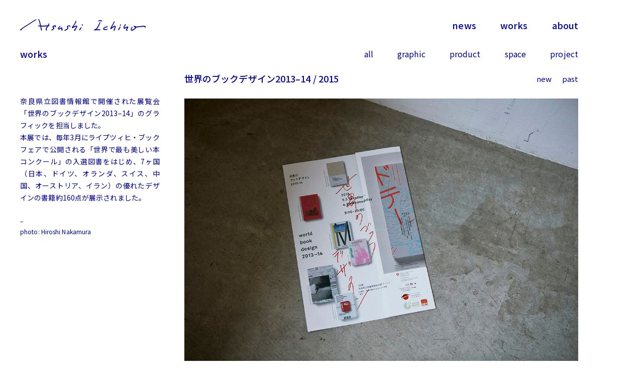

--- FILE ---
content_type: text/html; charset=UTF-8
request_url: https://atsushiichino.com/works/wbd2013-14/
body_size: 14804
content:
<!DOCTYPE html>

<html class="no-js" lang="ja"
	prefix="og: https://ogp.me/ns#" >
<head>
    <meta charset="UTF-8">
    <meta name="viewport" content="width=device-width, initial-scale=1.0">

	<title>世界のブックデザイン2013–14 - Atsushi Ichino｜一野篤</title>
<link rel="preconnect" href="https://fonts.googleapis.com">
<link rel="preconnect" href="https://fonts.gstatic.com" crossorigin>
<link rel="preload" href="https://fonts.gstatic.com/s/notosansjp/v42/-F6pfjtqLzI2JPCgQBnw7HFQaioq131nj-pXANNwpfqCt9pay6XIBdsAJNIhVEwQ.0.woff2" as="font" type="font/woff2" crossorigin>
<link rel="preload" href="https://fonts.gstatic.com/s/notosansjp/v42/-F62fjtqLzI2JPCgQBnw7HFowwII2lcnk-AFfrgQrvWXpdFg3KXxAMsKMbdN.0.woff2" as="font" type="font/woff2" crossorigin>
<link rel="preload" href="https://fonts.gstatic.com/s/notosansjp/v42/-F6pfjtqLzI2JPCgQBnw7HFQMisq131nj-pXANNwpfqCt9pay6XIBdsAJNIhVEwQ.0.woff2" as="font" type="font/woff2" crossorigin>

		<!-- All in One SEO 4.1.2.3 -->
		<meta name="description" content="奈良県立図書情報館で開催された展覧会「世界のブックデザイン2013–14」のグラフィックを担当しました。 本展では、毎年3月にライプツィヒ・ブックフェアで公開される「世界で最も美しい本コンクール」の入選図書をはじめ、7ヶ…"/>
		<link rel="canonical" href="https://atsushiichino.com/works/wbd2013-14/" />
		<meta property="og:site_name" content="Atsushi Ichino｜一野篤 - Atsushi Ichino｜一野篤 のウェブサイトです" />
		<meta property="og:type" content="article" />
		<meta property="og:title" content="世界のブックデザイン2013–14 - Atsushi Ichino｜一野篤" />
		<meta property="og:description" content="奈良県立図書情報館で開催された展覧会「世界のブックデザイン2013–14」のグラフィックを担当しました。 本展では、毎年3月にライプツィヒ・ブックフェアで公開される「世界で最も美しい本コンクール」の入選図書をはじめ、7ヶ…" />
		<meta property="og:url" content="https://atsushiichino.com/works/wbd2013-14/" />
		<meta property="article:published_time" content="2022-08-08T06:09:09Z" />
		<meta property="article:modified_time" content="2022-08-08T06:09:09Z" />
		<meta name="twitter:card" content="summary" />
		<meta name="twitter:domain" content="atsushiichino.com" />
		<meta name="twitter:title" content="世界のブックデザイン2013–14 - Atsushi Ichino｜一野篤" />
		<meta name="twitter:description" content="奈良県立図書情報館で開催された展覧会「世界のブックデザイン2013–14」のグラフィックを担当しました。 本展では、毎年3月にライプツィヒ・ブックフェアで公開される「世界で最も美しい本コンクール」の入選図書をはじめ、7ヶ…" />
		<script type="application/ld+json" class="aioseo-schema">
			{"@context":"https:\/\/schema.org","@graph":[{"@type":"WebSite","@id":"https:\/\/atsushiichino.com\/#website","url":"https:\/\/atsushiichino.com\/","name":"Atsushi Ichino\uff5c\u4e00\u91ce\u7be4","description":"Atsushi Ichino\uff5c\u4e00\u91ce\u7be4 \u306e\u30a6\u30a7\u30d6\u30b5\u30a4\u30c8\u3067\u3059","publisher":{"@id":"https:\/\/atsushiichino.com\/#organization"}},{"@type":"Organization","@id":"https:\/\/atsushiichino.com\/#organization","name":"Atsushi Ichino\uff5c\u4e00\u91ce\u7be4","url":"https:\/\/atsushiichino.com\/"},{"@type":"BreadcrumbList","@id":"https:\/\/atsushiichino.com\/works\/wbd2013-14\/#breadcrumblist","itemListElement":[{"@type":"ListItem","@id":"https:\/\/atsushiichino.com\/#listItem","position":"1","item":{"@type":"WebPage","@id":"https:\/\/atsushiichino.com\/","name":"\u30db\u30fc\u30e0","description":"[rev_slider slidertitle=\"Homepage 1\" alias=\"homepage-1\"\u2026","url":"https:\/\/atsushiichino.com\/"},"nextItem":"https:\/\/atsushiichino.com\/works\/wbd2013-14\/#listItem"},{"@type":"ListItem","@id":"https:\/\/atsushiichino.com\/works\/wbd2013-14\/#listItem","position":"2","item":{"@type":"WebPage","@id":"https:\/\/atsushiichino.com\/works\/wbd2013-14\/","name":"\u4e16\u754c\u306e\u30d6\u30c3\u30af\u30c7\u30b6\u30a4\u30f32013\u201314","description":"\u5948\u826f\u770c\u7acb\u56f3\u66f8\u60c5\u5831\u9928\u3067\u958b\u50ac\u3055\u308c\u305f\u5c55\u89a7\u4f1a\u300c\u4e16\u754c\u306e\u30d6\u30c3\u30af\u30c7\u30b6\u30a4\u30f32013\u201314\u300d\u306e\u30b0\u30e9\u30d5\u30a3\u30c3\u30af\u3092\u62c5\u5f53\u3057\u307e\u3057\u305f\u3002 \u672c\u5c55\u3067\u306f\u3001\u6bce\u5e743\u6708\u306b\u30e9\u30a4\u30d7\u30c4\u30a3\u30d2\u30fb\u30d6\u30c3\u30af\u30d5\u30a7\u30a2\u3067\u516c\u958b\u3055\u308c\u308b\u300c\u4e16\u754c\u3067\u6700\u3082\u7f8e\u3057\u3044\u672c\u30b3\u30f3\u30af\u30fc\u30eb\u300d\u306e\u5165\u9078\u56f3\u66f8\u3092\u306f\u3058\u3081\u30017\u30f6\u2026","url":"https:\/\/atsushiichino.com\/works\/wbd2013-14\/"},"previousItem":"https:\/\/atsushiichino.com\/#listItem"}]},{"@type":"Person","@id":"https:\/\/atsushiichino.com\/author\/takahashi\/#author","url":"https:\/\/atsushiichino.com\/author\/takahashi\/","name":"takahashi","image":{"@type":"ImageObject","@id":"https:\/\/atsushiichino.com\/works\/wbd2013-14\/#authorImage","url":"https:\/\/secure.gravatar.com\/avatar\/c85031187ea6535851ce881691366462897a2d316a709bce58c8f9cdd88c463d?s=96&d=mm&r=g","width":"96","height":"96","caption":"takahashi"}},{"@type":"WebPage","@id":"https:\/\/atsushiichino.com\/works\/wbd2013-14\/#webpage","url":"https:\/\/atsushiichino.com\/works\/wbd2013-14\/","name":"\u4e16\u754c\u306e\u30d6\u30c3\u30af\u30c7\u30b6\u30a4\u30f32013\u201314 - Atsushi Ichino\uff5c\u4e00\u91ce\u7be4","description":"\u5948\u826f\u770c\u7acb\u56f3\u66f8\u60c5\u5831\u9928\u3067\u958b\u50ac\u3055\u308c\u305f\u5c55\u89a7\u4f1a\u300c\u4e16\u754c\u306e\u30d6\u30c3\u30af\u30c7\u30b6\u30a4\u30f32013\u201314\u300d\u306e\u30b0\u30e9\u30d5\u30a3\u30c3\u30af\u3092\u62c5\u5f53\u3057\u307e\u3057\u305f\u3002 \u672c\u5c55\u3067\u306f\u3001\u6bce\u5e743\u6708\u306b\u30e9\u30a4\u30d7\u30c4\u30a3\u30d2\u30fb\u30d6\u30c3\u30af\u30d5\u30a7\u30a2\u3067\u516c\u958b\u3055\u308c\u308b\u300c\u4e16\u754c\u3067\u6700\u3082\u7f8e\u3057\u3044\u672c\u30b3\u30f3\u30af\u30fc\u30eb\u300d\u306e\u5165\u9078\u56f3\u66f8\u3092\u306f\u3058\u3081\u30017\u30f6\u2026","inLanguage":"ja","isPartOf":{"@id":"https:\/\/atsushiichino.com\/#website"},"breadcrumb":{"@id":"https:\/\/atsushiichino.com\/works\/wbd2013-14\/#breadcrumblist"},"author":"https:\/\/atsushiichino.com\/works\/wbd2013-14\/#author","creator":"https:\/\/atsushiichino.com\/works\/wbd2013-14\/#author","image":{"@type":"ImageObject","@id":"https:\/\/atsushiichino.com\/#mainImage","url":"https:\/\/atsushiichino.com\/wp-content\/uploads\/2022\/08\/5a39705046ab11b3e72cdceb44cd0144.jpg","width":"1200","height":"800"},"primaryImageOfPage":{"@id":"https:\/\/atsushiichino.com\/works\/wbd2013-14\/#mainImage"},"datePublished":"2022-08-08T06:09:09+09:00","dateModified":"2022-08-08T06:09:09+09:00"}]}
		</script>
		<!-- All in One SEO -->

<link rel='dns-prefetch' href='//fonts.googleapis.com' />
<link rel="alternate" type="application/rss+xml" title="Atsushi Ichino｜一野篤 &raquo; フィード" href="https://atsushiichino.com/feed/" />
<link rel="alternate" type="application/rss+xml" title="Atsushi Ichino｜一野篤 &raquo; コメントフィード" href="https://atsushiichino.com/comments/feed/" />
<link rel="alternate" type="application/rss+xml" title="Atsushi Ichino｜一野篤 &raquo; 世界のブックデザイン2013–14 のコメントのフィード" href="https://atsushiichino.com/works/wbd2013-14/feed/" />
<link rel="alternate" title="oEmbed (JSON)" type="application/json+oembed" href="https://atsushiichino.com/wp-json/oembed/1.0/embed?url=https%3A%2F%2Fatsushiichino.com%2Fworks%2Fwbd2013-14%2F" />
<link rel="alternate" title="oEmbed (XML)" type="text/xml+oembed" href="https://atsushiichino.com/wp-json/oembed/1.0/embed?url=https%3A%2F%2Fatsushiichino.com%2Fworks%2Fwbd2013-14%2F&#038;format=xml" />
    <meta property="og:type" content="article">
    <meta property="og:title" content="世界のブックデザイン2013–14">
    <meta property="og:url" content="https://atsushiichino.com/works/wbd2013-14/">
    <meta property="og:site_name" content="Atsushi Ichino｜一野篤">

	        <meta property="og:description" content="奈良県立図書情報館で開催された展覧会「世界のブックデザイン2013–14」のグラフィックを担当しました。 本展では、毎年3月にライプツィヒ・ブックフェアで公開される「世界で最も美しい本コンクール」の入選図書をはじめ、7ヶ&hellip;">
	
	        <meta property="og:image" content="https://atsushiichino.com/wp-content/uploads/2022/08/5a39705046ab11b3e72cdceb44cd0144.jpg">
        <link itemprop="image" href="https://atsushiichino.com/wp-content/uploads/2022/08/5a39705046ab11b3e72cdceb44cd0144.jpg">

		            <!--
		  <PageMap>
		    <DataObject type="thumbnail">
		      <Attribute name="src" value="https://atsushiichino.com/wp-content/uploads/2022/08/5a39705046ab11b3e72cdceb44cd0144-150x150.jpg"/>
		      <Attribute name="width" value="150"/>
		      <Attribute name="height" value="150"/>
		    </DataObject>
		  </PageMap>
		-->
		
	<style id='wp-img-auto-sizes-contain-inline-css'>
img:is([sizes=auto i],[sizes^="auto," i]){contain-intrinsic-size:3000px 1500px}
/*# sourceURL=wp-img-auto-sizes-contain-inline-css */
</style>
<link rel='stylesheet' id='layerslider-css' href='https://atsushiichino.com/wp-content/plugins/LayerSlider/assets/static/layerslider/css/layerslider.css?ver=6.11.8' media='all' />
<style id='wp-emoji-styles-inline-css'>

	img.wp-smiley, img.emoji {
		display: inline !important;
		border: none !important;
		box-shadow: none !important;
		height: 1em !important;
		width: 1em !important;
		margin: 0 0.07em !important;
		vertical-align: -0.1em !important;
		background: none !important;
		padding: 0 !important;
	}
/*# sourceURL=wp-emoji-styles-inline-css */
</style>
<style id='wp-block-library-inline-css'>
:root{--wp-block-synced-color:#7a00df;--wp-block-synced-color--rgb:122,0,223;--wp-bound-block-color:var(--wp-block-synced-color);--wp-editor-canvas-background:#ddd;--wp-admin-theme-color:#007cba;--wp-admin-theme-color--rgb:0,124,186;--wp-admin-theme-color-darker-10:#006ba1;--wp-admin-theme-color-darker-10--rgb:0,107,160.5;--wp-admin-theme-color-darker-20:#005a87;--wp-admin-theme-color-darker-20--rgb:0,90,135;--wp-admin-border-width-focus:2px}@media (min-resolution:192dpi){:root{--wp-admin-border-width-focus:1.5px}}.wp-element-button{cursor:pointer}:root .has-very-light-gray-background-color{background-color:#eee}:root .has-very-dark-gray-background-color{background-color:#313131}:root .has-very-light-gray-color{color:#eee}:root .has-very-dark-gray-color{color:#313131}:root .has-vivid-green-cyan-to-vivid-cyan-blue-gradient-background{background:linear-gradient(135deg,#00d084,#0693e3)}:root .has-purple-crush-gradient-background{background:linear-gradient(135deg,#34e2e4,#4721fb 50%,#ab1dfe)}:root .has-hazy-dawn-gradient-background{background:linear-gradient(135deg,#faaca8,#dad0ec)}:root .has-subdued-olive-gradient-background{background:linear-gradient(135deg,#fafae1,#67a671)}:root .has-atomic-cream-gradient-background{background:linear-gradient(135deg,#fdd79a,#004a59)}:root .has-nightshade-gradient-background{background:linear-gradient(135deg,#330968,#31cdcf)}:root .has-midnight-gradient-background{background:linear-gradient(135deg,#020381,#2874fc)}:root{--wp--preset--font-size--normal:16px;--wp--preset--font-size--huge:42px}.has-regular-font-size{font-size:1em}.has-larger-font-size{font-size:2.625em}.has-normal-font-size{font-size:var(--wp--preset--font-size--normal)}.has-huge-font-size{font-size:var(--wp--preset--font-size--huge)}.has-text-align-center{text-align:center}.has-text-align-left{text-align:left}.has-text-align-right{text-align:right}.has-fit-text{white-space:nowrap!important}#end-resizable-editor-section{display:none}.aligncenter{clear:both}.items-justified-left{justify-content:flex-start}.items-justified-center{justify-content:center}.items-justified-right{justify-content:flex-end}.items-justified-space-between{justify-content:space-between}.screen-reader-text{border:0;clip-path:inset(50%);height:1px;margin:-1px;overflow:hidden;padding:0;position:absolute;width:1px;word-wrap:normal!important}.screen-reader-text:focus{background-color:#ddd;clip-path:none;color:#444;display:block;font-size:1em;height:auto;left:5px;line-height:normal;padding:15px 23px 14px;text-decoration:none;top:5px;width:auto;z-index:100000}html :where(.has-border-color){border-style:solid}html :where([style*=border-top-color]){border-top-style:solid}html :where([style*=border-right-color]){border-right-style:solid}html :where([style*=border-bottom-color]){border-bottom-style:solid}html :where([style*=border-left-color]){border-left-style:solid}html :where([style*=border-width]){border-style:solid}html :where([style*=border-top-width]){border-top-style:solid}html :where([style*=border-right-width]){border-right-style:solid}html :where([style*=border-bottom-width]){border-bottom-style:solid}html :where([style*=border-left-width]){border-left-style:solid}html :where(img[class*=wp-image-]){height:auto;max-width:100%}:where(figure){margin:0 0 1em}html :where(.is-position-sticky){--wp-admin--admin-bar--position-offset:var(--wp-admin--admin-bar--height,0px)}@media screen and (max-width:600px){html :where(.is-position-sticky){--wp-admin--admin-bar--position-offset:0px}}

/*# sourceURL=wp-block-library-inline-css */
</style><style id='global-styles-inline-css'>
:root{--wp--preset--aspect-ratio--square: 1;--wp--preset--aspect-ratio--4-3: 4/3;--wp--preset--aspect-ratio--3-4: 3/4;--wp--preset--aspect-ratio--3-2: 3/2;--wp--preset--aspect-ratio--2-3: 2/3;--wp--preset--aspect-ratio--16-9: 16/9;--wp--preset--aspect-ratio--9-16: 9/16;--wp--preset--color--black: #000000;--wp--preset--color--cyan-bluish-gray: #abb8c3;--wp--preset--color--white: #ffffff;--wp--preset--color--pale-pink: #f78da7;--wp--preset--color--vivid-red: #cf2e2e;--wp--preset--color--luminous-vivid-orange: #ff6900;--wp--preset--color--luminous-vivid-amber: #fcb900;--wp--preset--color--light-green-cyan: #7bdcb5;--wp--preset--color--vivid-green-cyan: #00d084;--wp--preset--color--pale-cyan-blue: #8ed1fc;--wp--preset--color--vivid-cyan-blue: #0693e3;--wp--preset--color--vivid-purple: #9b51e0;--wp--preset--gradient--vivid-cyan-blue-to-vivid-purple: linear-gradient(135deg,rgb(6,147,227) 0%,rgb(155,81,224) 100%);--wp--preset--gradient--light-green-cyan-to-vivid-green-cyan: linear-gradient(135deg,rgb(122,220,180) 0%,rgb(0,208,130) 100%);--wp--preset--gradient--luminous-vivid-amber-to-luminous-vivid-orange: linear-gradient(135deg,rgb(252,185,0) 0%,rgb(255,105,0) 100%);--wp--preset--gradient--luminous-vivid-orange-to-vivid-red: linear-gradient(135deg,rgb(255,105,0) 0%,rgb(207,46,46) 100%);--wp--preset--gradient--very-light-gray-to-cyan-bluish-gray: linear-gradient(135deg,rgb(238,238,238) 0%,rgb(169,184,195) 100%);--wp--preset--gradient--cool-to-warm-spectrum: linear-gradient(135deg,rgb(74,234,220) 0%,rgb(151,120,209) 20%,rgb(207,42,186) 40%,rgb(238,44,130) 60%,rgb(251,105,98) 80%,rgb(254,248,76) 100%);--wp--preset--gradient--blush-light-purple: linear-gradient(135deg,rgb(255,206,236) 0%,rgb(152,150,240) 100%);--wp--preset--gradient--blush-bordeaux: linear-gradient(135deg,rgb(254,205,165) 0%,rgb(254,45,45) 50%,rgb(107,0,62) 100%);--wp--preset--gradient--luminous-dusk: linear-gradient(135deg,rgb(255,203,112) 0%,rgb(199,81,192) 50%,rgb(65,88,208) 100%);--wp--preset--gradient--pale-ocean: linear-gradient(135deg,rgb(255,245,203) 0%,rgb(182,227,212) 50%,rgb(51,167,181) 100%);--wp--preset--gradient--electric-grass: linear-gradient(135deg,rgb(202,248,128) 0%,rgb(113,206,126) 100%);--wp--preset--gradient--midnight: linear-gradient(135deg,rgb(2,3,129) 0%,rgb(40,116,252) 100%);--wp--preset--font-size--small: 13px;--wp--preset--font-size--medium: 20px;--wp--preset--font-size--large: 36px;--wp--preset--font-size--x-large: 42px;--wp--preset--spacing--20: 0.44rem;--wp--preset--spacing--30: 0.67rem;--wp--preset--spacing--40: 1rem;--wp--preset--spacing--50: 1.5rem;--wp--preset--spacing--60: 2.25rem;--wp--preset--spacing--70: 3.38rem;--wp--preset--spacing--80: 5.06rem;--wp--preset--shadow--natural: 6px 6px 9px rgba(0, 0, 0, 0.2);--wp--preset--shadow--deep: 12px 12px 50px rgba(0, 0, 0, 0.4);--wp--preset--shadow--sharp: 6px 6px 0px rgba(0, 0, 0, 0.2);--wp--preset--shadow--outlined: 6px 6px 0px -3px rgb(255, 255, 255), 6px 6px rgb(0, 0, 0);--wp--preset--shadow--crisp: 6px 6px 0px rgb(0, 0, 0);}:where(.is-layout-flex){gap: 0.5em;}:where(.is-layout-grid){gap: 0.5em;}body .is-layout-flex{display: flex;}.is-layout-flex{flex-wrap: wrap;align-items: center;}.is-layout-flex > :is(*, div){margin: 0;}body .is-layout-grid{display: grid;}.is-layout-grid > :is(*, div){margin: 0;}:where(.wp-block-columns.is-layout-flex){gap: 2em;}:where(.wp-block-columns.is-layout-grid){gap: 2em;}:where(.wp-block-post-template.is-layout-flex){gap: 1.25em;}:where(.wp-block-post-template.is-layout-grid){gap: 1.25em;}.has-black-color{color: var(--wp--preset--color--black) !important;}.has-cyan-bluish-gray-color{color: var(--wp--preset--color--cyan-bluish-gray) !important;}.has-white-color{color: var(--wp--preset--color--white) !important;}.has-pale-pink-color{color: var(--wp--preset--color--pale-pink) !important;}.has-vivid-red-color{color: var(--wp--preset--color--vivid-red) !important;}.has-luminous-vivid-orange-color{color: var(--wp--preset--color--luminous-vivid-orange) !important;}.has-luminous-vivid-amber-color{color: var(--wp--preset--color--luminous-vivid-amber) !important;}.has-light-green-cyan-color{color: var(--wp--preset--color--light-green-cyan) !important;}.has-vivid-green-cyan-color{color: var(--wp--preset--color--vivid-green-cyan) !important;}.has-pale-cyan-blue-color{color: var(--wp--preset--color--pale-cyan-blue) !important;}.has-vivid-cyan-blue-color{color: var(--wp--preset--color--vivid-cyan-blue) !important;}.has-vivid-purple-color{color: var(--wp--preset--color--vivid-purple) !important;}.has-black-background-color{background-color: var(--wp--preset--color--black) !important;}.has-cyan-bluish-gray-background-color{background-color: var(--wp--preset--color--cyan-bluish-gray) !important;}.has-white-background-color{background-color: var(--wp--preset--color--white) !important;}.has-pale-pink-background-color{background-color: var(--wp--preset--color--pale-pink) !important;}.has-vivid-red-background-color{background-color: var(--wp--preset--color--vivid-red) !important;}.has-luminous-vivid-orange-background-color{background-color: var(--wp--preset--color--luminous-vivid-orange) !important;}.has-luminous-vivid-amber-background-color{background-color: var(--wp--preset--color--luminous-vivid-amber) !important;}.has-light-green-cyan-background-color{background-color: var(--wp--preset--color--light-green-cyan) !important;}.has-vivid-green-cyan-background-color{background-color: var(--wp--preset--color--vivid-green-cyan) !important;}.has-pale-cyan-blue-background-color{background-color: var(--wp--preset--color--pale-cyan-blue) !important;}.has-vivid-cyan-blue-background-color{background-color: var(--wp--preset--color--vivid-cyan-blue) !important;}.has-vivid-purple-background-color{background-color: var(--wp--preset--color--vivid-purple) !important;}.has-black-border-color{border-color: var(--wp--preset--color--black) !important;}.has-cyan-bluish-gray-border-color{border-color: var(--wp--preset--color--cyan-bluish-gray) !important;}.has-white-border-color{border-color: var(--wp--preset--color--white) !important;}.has-pale-pink-border-color{border-color: var(--wp--preset--color--pale-pink) !important;}.has-vivid-red-border-color{border-color: var(--wp--preset--color--vivid-red) !important;}.has-luminous-vivid-orange-border-color{border-color: var(--wp--preset--color--luminous-vivid-orange) !important;}.has-luminous-vivid-amber-border-color{border-color: var(--wp--preset--color--luminous-vivid-amber) !important;}.has-light-green-cyan-border-color{border-color: var(--wp--preset--color--light-green-cyan) !important;}.has-vivid-green-cyan-border-color{border-color: var(--wp--preset--color--vivid-green-cyan) !important;}.has-pale-cyan-blue-border-color{border-color: var(--wp--preset--color--pale-cyan-blue) !important;}.has-vivid-cyan-blue-border-color{border-color: var(--wp--preset--color--vivid-cyan-blue) !important;}.has-vivid-purple-border-color{border-color: var(--wp--preset--color--vivid-purple) !important;}.has-vivid-cyan-blue-to-vivid-purple-gradient-background{background: var(--wp--preset--gradient--vivid-cyan-blue-to-vivid-purple) !important;}.has-light-green-cyan-to-vivid-green-cyan-gradient-background{background: var(--wp--preset--gradient--light-green-cyan-to-vivid-green-cyan) !important;}.has-luminous-vivid-amber-to-luminous-vivid-orange-gradient-background{background: var(--wp--preset--gradient--luminous-vivid-amber-to-luminous-vivid-orange) !important;}.has-luminous-vivid-orange-to-vivid-red-gradient-background{background: var(--wp--preset--gradient--luminous-vivid-orange-to-vivid-red) !important;}.has-very-light-gray-to-cyan-bluish-gray-gradient-background{background: var(--wp--preset--gradient--very-light-gray-to-cyan-bluish-gray) !important;}.has-cool-to-warm-spectrum-gradient-background{background: var(--wp--preset--gradient--cool-to-warm-spectrum) !important;}.has-blush-light-purple-gradient-background{background: var(--wp--preset--gradient--blush-light-purple) !important;}.has-blush-bordeaux-gradient-background{background: var(--wp--preset--gradient--blush-bordeaux) !important;}.has-luminous-dusk-gradient-background{background: var(--wp--preset--gradient--luminous-dusk) !important;}.has-pale-ocean-gradient-background{background: var(--wp--preset--gradient--pale-ocean) !important;}.has-electric-grass-gradient-background{background: var(--wp--preset--gradient--electric-grass) !important;}.has-midnight-gradient-background{background: var(--wp--preset--gradient--midnight) !important;}.has-small-font-size{font-size: var(--wp--preset--font-size--small) !important;}.has-medium-font-size{font-size: var(--wp--preset--font-size--medium) !important;}.has-large-font-size{font-size: var(--wp--preset--font-size--large) !important;}.has-x-large-font-size{font-size: var(--wp--preset--font-size--x-large) !important;}
/*# sourceURL=global-styles-inline-css */
</style>

<style id='classic-theme-styles-inline-css'>
/*! This file is auto-generated */
.wp-block-button__link{color:#fff;background-color:#32373c;border-radius:9999px;box-shadow:none;text-decoration:none;padding:calc(.667em + 2px) calc(1.333em + 2px);font-size:1.125em}.wp-block-file__button{background:#32373c;color:#fff;text-decoration:none}
/*# sourceURL=/wp-includes/css/classic-themes.min.css */
</style>
<link rel='stylesheet' id='wp-show-posts-css' href='https://atsushiichino.com/wp-content/plugins/wp-show-posts/css/wp-show-posts-min.css?ver=1.1.3' media='all' />
<link rel='stylesheet' id='kalium-bootstrap-css-css' href='https://atsushiichino.com/wp-content/themes/kalium/assets/css/bootstrap.min.css?ver=3.4.5.001' media='all' />
<link rel='stylesheet' id='kalium-theme-base-css-css' href='https://atsushiichino.com/wp-content/themes/kalium/assets/css/base.min.css?ver=3.4.5.001' media='all' />
<link rel='stylesheet' id='kalium-theme-style-new-css-css' href='https://atsushiichino.com/wp-content/themes/kalium/assets/css/new/style.min.css?ver=3.4.5.001' media='all' />
<link rel='stylesheet' id='kalium-theme-other-css-css' href='https://atsushiichino.com/wp-content/themes/kalium/assets/css/other.min.css?ver=3.4.5.001' media='all' />
<link rel='stylesheet' id='kalium-theme-portfolio-css-css' href='https://atsushiichino.com/wp-content/themes/kalium/assets/css/portfolio.min.css?ver=3.4.5.001' media='all' />
<link rel='stylesheet' id='kalium-style-css-css' href='https://atsushiichino.com/wp-content/themes/kalium/style.css?ver=3.4.5.001' media='all' />
<link rel='stylesheet' id='kalium-fluidbox-css-css' href='https://atsushiichino.com/wp-content/themes/kalium/assets/vendors/fluidbox/css/fluidbox.min.css?ver=3.4.5.001' media='all' />
<link rel='stylesheet' id='kalium-child-css' href='https://atsushiichino.com/wp-content/themes/kalium-child-main/style.css?ver=1.0.1623046545' media='all' />
<link rel='stylesheet' id='typolab-noto-sans-jp-font-5-css' href='https://fonts.googleapis.com/css2?family=Noto+Sans+JP%3Awght%40300%3B400%3B500&#038;display=swap&#038;ver=3.4.5' media='all' />
<link rel='stylesheet' id='js_composer_front-css' href='https://atsushiichino.com/wp-content/plugins/js_composer/assets/css/js_composer.min.css?ver=6.9.0' media='all' />
    <script type="text/javascript">
		var ajaxurl = ajaxurl || 'https://atsushiichino.com/wp-admin/admin-ajax.php';
		    </script>
	
<style data-font-appearance-settings>h1, .h1, .section-title h1 {
	font-size: 18px;
}
h2, .h2, .single-post .post-comments--section-title h2, .section-title h2 {
	font-size: 18px;
}
h3, .h3, .section-title h3 {
	font-size: 14px;
}



p, .section-title p {
	font-size: 14px;
	line-height: 185%;
}


.main-header.menu-type-standard-menu .standard-menu-container div.menu>ul>li>a, .main-header.menu-type-standard-menu .standard-menu-container ul.menu>li>a {
	font-size: 18px;
}



.top-menu-container .top-menu ul li a {
	font-size: 18px;
}

.top-menu-container .widget h3 {
	font-size: 18px;
}
.top-menu-container .widget, .top-menu-container .widget p, .top-menu-container .widget div {
	font-size: 14px;
}






.portfolio-holder .thumb .hover-state .info h3, .portfolio-holder .item-box .info h3 {
	font-size: 15px;
}
.portfolio-holder .thumb .hover-state .info p, .portfolio-holder .item-box .info h3 {
	font-size: 18px;
}
.single-portfolio-holder .title h1, .single-portfolio-holder.portfolio-type-5 .portfolio-description-container .portfolio-description-showinfo h3 {
	font-size: 18px;
}

.portfolio-description-showinfo p, .single-portfolio-holder .details .project-description p, .gallery-item-description .post-formatting p {
	font-size: 14px;
	line-height: 185%;
}

.single-portfolio-holder .details .services ul li {
	font-size: 12px;
}
.blog-posts .box-holder .post-info h2, .wpb_wrapper .lab-blog-posts .blog-post-entry .blog-post-content-container .blog-post-title {
	font-size: 18px;
}
.single-blog-holder .blog-title h1 {
	font-size: 18px;
}
.blog-post-excerpt p, .post-info p {
	font-size: 12px;
}
.blog-content-holder .post-content {
	font-size: 14px;
}


.copyrights, .site-footer .footer-bottom-content a, .site-footer .footer-bottom-content p {
	font-size: 12px;
}</style>
<style data-custom-selectors>body, p{font-family:"Noto Sans JP";font-style:normal;font-weight:normal}.portfolio-description-showinfo p, .single-portfolio-holder .details .project-description p, .gallery-item-description .post-formatting p{font-family:"Noto Sans JP";font-style:normal;font-weight:normal;font-size:14px}h3{font-family:"Noto Sans JP";font-style:normal;font-weight:500}.menu{font-family:"Noto Sans JP";font-style:normal;font-weight:500}</style><script type="text/javascript" src="https://atsushiichino.com/wp-includes/js/jquery/jquery.min.js?ver=3.7.1" id="jquery-core-js"></script>
<script type="text/javascript" src="https://atsushiichino.com/wp-includes/js/jquery/jquery-migrate.min.js?ver=3.4.1" id="jquery-migrate-js"></script>
<script type="text/javascript" id="layerslider-utils-js-extra">
/* <![CDATA[ */
var LS_Meta = {"v":"6.11.8","fixGSAP":"1"};
//# sourceURL=layerslider-utils-js-extra
/* ]]> */
</script>
<script type="text/javascript" src="https://atsushiichino.com/wp-content/plugins/LayerSlider/assets/static/layerslider/js/layerslider.utils.js?ver=6.11.8" id="layerslider-utils-js"></script>
<script type="text/javascript" src="https://atsushiichino.com/wp-content/plugins/LayerSlider/assets/static/layerslider/js/layerslider.kreaturamedia.jquery.js?ver=6.11.8" id="layerslider-js"></script>
<script type="text/javascript" src="https://atsushiichino.com/wp-content/plugins/LayerSlider/assets/static/layerslider/js/layerslider.transitions.js?ver=6.11.8" id="layerslider-transitions-js"></script>
<meta name="generator" content="Powered by LayerSlider 6.11.8 - Multi-Purpose, Responsive, Parallax, Mobile-Friendly Slider Plugin for WordPress." />
<!-- LayerSlider updates and docs at: https://layerslider.kreaturamedia.com -->
<link rel="https://api.w.org/" href="https://atsushiichino.com/wp-json/" /><link rel="alternate" title="JSON" type="application/json" href="https://atsushiichino.com/wp-json/wp/v2/portfolio/5015" /><link rel="EditURI" type="application/rsd+xml" title="RSD" href="https://atsushiichino.com/xmlrpc.php?rsd" />
<meta name="generator" content="WordPress 6.9" />
<link rel='shortlink' href='https://atsushiichino.com/?p=5015' />
<style id="theme-custom-css">h3 {font-weight: 600;}p {margin: 0px 0 24px 0!important;text-align: justify;}.post-formatting .post-content p {margin-bottom: 12px;}.post-content p a,.project-description a {text-decoration: underline;}.vc_custom_1623468382966 {margin-top: 10px;}.portfolio-holder {margin-left: 9px!important;margin-right:9px!important;}.page-id-2288 .wpb_wrapper p {margin-top: 10px!important;}.portfolio-holder .portfolio-item.has-padding {padding: 6px 6px 18px 6px;}.entry-header {font-size: 18px;font-weight: bold;margin-bottom: 11px;}.post-formatting {margin-top: -10px;}a:hover { color: rgba(230,240,0,0); }.info h3 a:hover { color: rgba(230,240,0,1)!important;  }.go-to-top.visible {-webkit-transform: rotate(0) scale(1);    transform: rotate(0) scale(1);    background: transparent!important;background-color: transparent!important;}.go-to-top{-webkit-transform: rotate(0) scale(1);    transform: rotate(0) scale(1);    background: none!important;background-color: transparent;margin: 30px 40px 35px 30px;}.vc_col-sm-8 {margin-top: -20px!important;}.coming-soon-container .social-networks-env a, .go-to-top {background-color: transparent;}p, .section-title p {     line-height: 171%;}.vc_column_container {margin-top: -12px;}.portfolio-description-showinfo p, .single-portfolio-holder .details .project-description p, .gallery-item-description .post-formatting p {margin-top: -7px;line-height: 24px!important;text-align: justify;}.wpb_wrapper a {border-bottom: 0;}.wpb_wrapper h1 {}.ps {overflow: auto!important;max-height: all!important;text-align: justify;}.single-portfolio-holder {margin-top: 20px;}.single-portfolio-holder .title h1 span {font-size: 14px;}.page__navi__flex {display: flex;justify-content: flex-end;}.product-filter {text-transform: lowercase;}.portfolio-holder .item-box .info {    padding: 6px 0!important;}.portfolio-holder .portfolio-item.has-padding {padding: 6px!important;}.product-filter ul li {    display: inline-block;    margin-left: 40px;margin-right:0;}.portfolio-root-categories li+li {margin-left: 45px;}.single-portfolio-holder .details .services ul li {padding-bottom: 0;}.single-portfolio-holder .details .services ul li {line-height: 21px;}.section-title h1 span {color: #000099;font-size: 18px!important;}.widget_block h1 {margin-bottom: 24px;}body.blog .single_news_title {display: none;}body.blog .page-heading__title {margin-bottom:0;}.wp-show-posts:not(.wp-show-posts-columns) .wp-show-posts-single:not(:last-child) {margin-bottom: 20px;}.item-box a {font-weight: 400;}.wpb_wrapper a {text-decoration: underline;}.labeled-input-row {display: block;}.labeled-input-row label, .labeled-textarea-row label {font-size: 14px;}.labeled-input-row input, .labeled-input-row--label {height: 25px;width: 79%;}.labeled-textarea-row textarea {height: 300px;width: 79%;}a.rs-layer:hover {color: yellow;}.wpb_wrapper a:hover {color: yellow!important;border-bottom: none!important;}.about_1st_p {margin-top: 6px!important;}.wp-block-latest-posts__list {margin-top: 11px;}.vc-container {margin-top: -9px;}.home .vc-container {margin-top: 0px;}.widget li {padding: 0!important;margin-bottom: 6px;}.site-footer .footer-bottom-content {padding-top: 0;}@media screen and (max-width: 992px) {.portfolio-title-holder .pt-column-title+.pt-filters {    margin-bottom: -10px!important;    margin-top: 10px!important;}}@media screen and (max-width: 768px){  .rs-layer {    font-size: 18px;  }.entry-header {line-height: 25px;}.wpb_button, .wpb_content_element, ul.wpb_thumbnails-fluid>li {margin-bottom: 18px;}.vc_custom_1623468382966 .wpb_wrapper h1 {margin-top: 24px;}.container, .content-area {width: 100%;padding-left:24px;padding-right: 24px!important;}.portfolio-title-holder {display: flex;flex-direction: row;-webkit-flex-direction: row;}.product-filter {margin-top: -10px;right: 0;   position: absolute;}.portfolio-title-holder--update-category-title .product-filter {right: 24px!important;}27px;.single-portfolio-holder.portfolio-type-1 .details {padding-top: 16px;}.single-portfolio-holder.alt-one .services {margin-bottom:0;}.portfolio-root-categories li+li {margin-left: 24px;}.single-post .post .entry-header .post-title {line-height: 1.2em;}.labeled-input-row input, .labeled-input-row--label {width: 100%;}.labeled-textarea-row textarea {width: 100%;}a.rs-layer, a.rs-layer:-webkit-any-link {padding-right: 10px;padding-bottom: 32px;}.single-portfolio-holder .title h1 {margin-bottom: 24px;line-height: 27px;}.rs-parallax-wrap {margin-top: 16px;}.site-footer .footer-bottom-content {padding-top: 36px;}.copyrights, .site-footer .footer-bottom-content a, .site-footer .footer-bottom-content p {font-size: 11px;}.go-to-top {margin: 30px 40px 42px 30px;}@media screen and (max-width: 428px) {.portfolio-title-holder--update-category-title .product-filter {right: 0!important;}.portfolio-title-holder {display: flex;flex-direction: column;-webkit-flex-direction: column;}.product-filter {margin-top: 0;right: 0px!important;   position: relative!important;}.portfolio-root-categories li+li {margin-left: 12px;}.single-portfolio-holder .portfolio-big-navigation {margin-top: -124px!important;position: absolute;   left: 227px;   top: 44px;}}}@media screen and (min-width: 768px){.portfolio-holder .item-box .info h3 a {display: block;    width: 150px;     white-space: nowrap;    overflow: hidden;    text-overflow: ellipsis;}.portfolio-title-holder {display: flex;flex-direction: row;-webkit-flex-direction: row;}.product-filter {margin-top: -16px;right: 0;   position: absolute;}.about_1st_p {margin-top: -2px!important;}.portfolio-title-holder--update-category-title .product-filter {margin-top: -8px;right:0px!important;   position: relative;}.single-portfolio-holder .gallery .photo {margin-bottom: 22px;}}@media screen and (min-width: 992px){.container, .content-area {width: calc(100% - 48px)!important;    padding-left: 24px!important;    padding-right: 24px!important;}#works-2-container {padding-left: 24px;padding-right: 24px;}.product-filter {margin-top: 0;right: 0;   position: relative;}.about_1st_p {margin-top: -6px!important;}.portfolio-title-holder--update-category-title .product-filter,.portfolio-title-holder--update-category-descriptions .product-filter{margin-top: -40px!important;right:0!important;   position: relative;}.pt-filters {margin-top: 10px!important;margin-bottom: -10px!important;}.portfolio-holder .item-box .info h3 a{display: block;    width: 250px;     white-space: nowrap;    overflow: hidden;    text-overflow: ellipsis;}.wpb_button, .wpb_content_element, ul.wpb_thumbnails-fluid>li {}.wpb_button p, .wpb_content_element p, ul.wpb_thumbnails-fluid>li p {margin: 0 0 12px 0!important;}.single-portfolio-holder.portfolio-type-1 .details {     padding-top: 16px!important;}}@media screen and (min-width: 1200px){.container, .content-area {width: 1150px!important;}.single-portfolio .col-md-8 {width: 70.582%;}.portfolio-holder .item-box .info h3 a { display: block;   width: 250px;     white-space: nowrap;    overflow: hidden;    text-overflow: ellipsis;}.product-filter {margin-top: -16px;right: 0;   position: relative;}.vc_custom_1426235882892  .vc_col-sm-8,.vc_custom_1623468382966 .vc_col-sm-8 {padding-left: 42px;}.vc_custom_1623468382966 p {margin: 0!important;}.single-post .comment-form>p, .single-post .post--column {padding: 0 15px 0 55px;}.portfolio-title-holder--update-category-title .product-filter,.portfolio-title-holder--update-category-descriptions .product-filter{margin-top: -40px;right:0px!important;   position: relative;}.about_1st_p {margin-top: -6px!important;}.wpb_button, .wpb_content_element, ul.wpb_thumbnails-fluid>li {margin-bottom: 35px;}}</style><meta name="theme-color" content="#ffffff">		            <link rel="shortcut icon" href="https://atsushiichino.com/wp-content/uploads/2021/06/favicon.png">
				            <link rel="apple-touch-icon" href="https://atsushiichino.com/wp-content/uploads/2021/06/favicon.png">
            <link rel="apple-touch-icon" sizes="180x180" href="https://atsushiichino.com/wp-content/uploads/2021/06/favicon.png">
				<script>var mobile_menu_breakpoint = 768;</script><style data-appended-custom-css="true">@media screen and (min-width:769px) { .mobile-menu-wrapper,.mobile-menu-overlay,.header-block__item--mobile-menu-toggle {display: none;} }</style><style data-appended-custom-css="true">@media screen and (max-width:768px) { .header-block__item--standard-menu-container {display: none;} }</style><meta name="generator" content="Powered by WPBakery Page Builder - drag and drop page builder for WordPress."/>
<meta name="generator" content="Powered by Slider Revolution 6.5.24 - responsive, Mobile-Friendly Slider Plugin for WordPress with comfortable drag and drop interface." />
<script>function setREVStartSize(e){
			//window.requestAnimationFrame(function() {
				window.RSIW = window.RSIW===undefined ? window.innerWidth : window.RSIW;
				window.RSIH = window.RSIH===undefined ? window.innerHeight : window.RSIH;
				try {
					var pw = document.getElementById(e.c).parentNode.offsetWidth,
						newh;
					pw = pw===0 || isNaN(pw) || (e.l=="fullwidth" || e.layout=="fullwidth") ? window.RSIW : pw;
					e.tabw = e.tabw===undefined ? 0 : parseInt(e.tabw);
					e.thumbw = e.thumbw===undefined ? 0 : parseInt(e.thumbw);
					e.tabh = e.tabh===undefined ? 0 : parseInt(e.tabh);
					e.thumbh = e.thumbh===undefined ? 0 : parseInt(e.thumbh);
					e.tabhide = e.tabhide===undefined ? 0 : parseInt(e.tabhide);
					e.thumbhide = e.thumbhide===undefined ? 0 : parseInt(e.thumbhide);
					e.mh = e.mh===undefined || e.mh=="" || e.mh==="auto" ? 0 : parseInt(e.mh,0);
					if(e.layout==="fullscreen" || e.l==="fullscreen")
						newh = Math.max(e.mh,window.RSIH);
					else{
						e.gw = Array.isArray(e.gw) ? e.gw : [e.gw];
						for (var i in e.rl) if (e.gw[i]===undefined || e.gw[i]===0) e.gw[i] = e.gw[i-1];
						e.gh = e.el===undefined || e.el==="" || (Array.isArray(e.el) && e.el.length==0)? e.gh : e.el;
						e.gh = Array.isArray(e.gh) ? e.gh : [e.gh];
						for (var i in e.rl) if (e.gh[i]===undefined || e.gh[i]===0) e.gh[i] = e.gh[i-1];
											
						var nl = new Array(e.rl.length),
							ix = 0,
							sl;
						e.tabw = e.tabhide>=pw ? 0 : e.tabw;
						e.thumbw = e.thumbhide>=pw ? 0 : e.thumbw;
						e.tabh = e.tabhide>=pw ? 0 : e.tabh;
						e.thumbh = e.thumbhide>=pw ? 0 : e.thumbh;
						for (var i in e.rl) nl[i] = e.rl[i]<window.RSIW ? 0 : e.rl[i];
						sl = nl[0];
						for (var i in nl) if (sl>nl[i] && nl[i]>0) { sl = nl[i]; ix=i;}
						var m = pw>(e.gw[ix]+e.tabw+e.thumbw) ? 1 : (pw-(e.tabw+e.thumbw)) / (e.gw[ix]);
						newh =  (e.gh[ix] * m) + (e.tabh + e.thumbh);
					}
					var el = document.getElementById(e.c);
					if (el!==null && el) el.style.height = newh+"px";
					el = document.getElementById(e.c+"_wrapper");
					if (el!==null && el) {
						el.style.height = newh+"px";
						el.style.display = "block";
					}
				} catch(e){
					console.log("Failure at Presize of Slider:" + e)
				}
			//});
		  };</script>
<style data-grid-container-width> @media (min-width: 1245px){ .container,.content-area,.vc-container .vc-row-container--stretch-content .vc_inner.container-fixed { width: 1215px } }</style><noscript><style> .wpb_animate_when_almost_visible { opacity: 1; }</style></noscript><link rel='stylesheet' id='kalium-nivo-lightbox-css-css' href='https://atsushiichino.com/wp-content/themes/kalium/assets/vendors/nivo-lightbox/nivo-lightbox.min.css?ver=3.4.5.001' media='all' />
<link rel='stylesheet' id='kalium-nivo-lightbox-default-css-css' href='https://atsushiichino.com/wp-content/themes/kalium/assets/vendors/nivo-lightbox/themes/default/default.css?ver=3.4.5.001' media='all' />
<link rel='stylesheet' id='kalium-fontawesome-css-css' href='https://atsushiichino.com/wp-content/themes/kalium/assets/vendors/font-awesome/css/all.min.css?ver=3.4.5.001' media='all' />
<link rel='stylesheet' id='rs-plugin-settings-css' href='https://atsushiichino.com/wp-content/plugins/revslider/public/assets/css/rs6.css?ver=6.5.24' media='all' />
<style id='rs-plugin-settings-inline-css'>
#rs-demo-id {}
/*# sourceURL=rs-plugin-settings-inline-css */
</style>
</head>
<body class="wp-singular portfolio-template-default single single-portfolio postid-5015 wp-theme-kalium wp-child-theme-kalium-child-main wpb-js-composer js-comp-ver-6.9.0 vc_responsive portfolio-category-graphic lightbox-disabled">

<div class="mobile-menu-wrapper mobile-menu-fullscreen">

    <div class="mobile-menu-container">

		<ul id="menu-main-menu" class="menu"><li id="menu-item-4559" class="menu-item menu-item-type-post_type menu-item-object-page current_page_parent menu-item-4559"><a href="https://atsushiichino.com/news-list/">news</a></li>
<li id="menu-item-4342" class="menu-item menu-item-type-post_type menu-item-object-page menu-item-4342"><a href="https://atsushiichino.com/works/">works</a></li>
<li id="menu-item-4436" class="menu-item menu-item-type-post_type menu-item-object-page menu-item-4436"><a href="https://atsushiichino.com/about/">about</a></li>
</ul>
		
		            <a href="#" class="mobile-menu-close-link toggle-bars exit menu-skin-light">
				        <span class="toggle-bars__column">
            <span class="toggle-bars__bar-lines">
                <span class="toggle-bars__bar-line toggle-bars__bar-line--top"></span>
                <span class="toggle-bars__bar-line toggle-bars__bar-line--middle"></span>
                <span class="toggle-bars__bar-line toggle-bars__bar-line--bottom"></span>
            </span>
        </span>
		            </a>
		
		
    </div>

</div>

<div class="mobile-menu-overlay"></div><div class="top-menu-container menu-type-standard-menu menu-skin-dark">
    <div class="container">
        <div class="row row-table row-table-middle">

			                <div class="col-sm-4">
                    <nav class="top-menu menu-row-items-2">
						<nav class="nav-container-main-menu"><ul id="menu-main-menu-1" class="menu"><li class="menu-item menu-item-type-post_type menu-item-object-page current_page_parent menu-item-4559"><a href="https://atsushiichino.com/news-list/"><span>news</span></a></li>
<li class="menu-item menu-item-type-post_type menu-item-object-page menu-item-4342"><a href="https://atsushiichino.com/works/"><span>works</span></a></li>
<li class="menu-item menu-item-type-post_type menu-item-object-page menu-item-4436"><a href="https://atsushiichino.com/about/"><span>about</span></a></li>
</ul></nav>                    </nav>
                </div>
			
			                <div class="col-sm-8">
                    <div class="top-menu--widgets widgets--columned-layout widgets--columns-2 widget-area" role="complementary">
						                    </div>
                </div>
			        </div>
    </div>
</div><div class="sidebar-menu-wrapper menu-type-standard-menu sidebar-alignment-right menu-skin-light">
	<div class="sidebar-menu-container">
		
		<a class="sidebar-menu-close" href="#"></a>
		
				<div class="sidebar-main-menu">
			<nav class="nav-container-main-menu"><ul id="menu-main-menu-2" class="menu"><li class="menu-item menu-item-type-post_type menu-item-object-page current_page_parent menu-item-4559"><a href="https://atsushiichino.com/news-list/"><span>news</span></a></li>
<li class="menu-item menu-item-type-post_type menu-item-object-page menu-item-4342"><a href="https://atsushiichino.com/works/"><span>works</span></a></li>
<li class="menu-item menu-item-type-post_type menu-item-object-page menu-item-4436"><a href="https://atsushiichino.com/about/"><span>about</span></a></li>
</ul></nav>		</div>
				
				<div class="sidebar-menu-widgets blog-sidebar">
					</div>
				
	</div>
</div>

<div class="sidebar-menu-disabler"></div>
<div class="wrapper" id="main-wrapper">

	    <header class="site-header main-header menu-type-standard-menu">

		<div class="header-block">

	
	<div class="header-block__row-container container">

		<div class="header-block__row header-block__row--main">
			        <div class="header-block__column header-block__logo header-block--auto-grow">
			<style data-appended-custom-css="true">.logo-image {width:250px;height:24px;}</style>    <a href="https://atsushiichino.com" class="header-logo logo-image">
		            <img src="https://atsushiichino.com/wp-content/uploads/2022/05/t-logo_2022.svg" class="main-logo" width="250" height="250" alt="Atsushi Ichino｜一野篤"/>
		    </a>
        </div>
		        <div class="header-block__column header-block--content-right header-block--align-right">

            <div class="header-block__items-row">
				<div class="header-block__item header-block__item--type-menu-main-menu header-block__item--standard-menu-container"><div class="standard-menu-container menu-skin-main"><nav class="nav-container-main-menu"><ul id="menu-main-menu-3" class="menu"><li class="menu-item menu-item-type-post_type menu-item-object-page current_page_parent menu-item-4559"><a href="https://atsushiichino.com/news-list/"><span>news</span></a></li>
<li class="menu-item menu-item-type-post_type menu-item-object-page menu-item-4342"><a href="https://atsushiichino.com/works/"><span>works</span></a></li>
<li class="menu-item menu-item-type-post_type menu-item-object-page menu-item-4436"><a href="https://atsushiichino.com/about/"><span>about</span></a></li>
</ul></nav></div></div><div class="header-block__item header-block__item--type-menu-main-menu header-block__item--mobile-menu-toggle"><a href="#" class="toggle-bars menu-skin-main" aria-label="Toggle navigation" data-action="mobile-menu">        <span class="toggle-bars__column">
            <span class="toggle-bars__bar-lines">
                <span class="toggle-bars__bar-line toggle-bars__bar-line--top"></span>
                <span class="toggle-bars__bar-line toggle-bars__bar-line--middle"></span>
                <span class="toggle-bars__bar-line toggle-bars__bar-line--bottom"></span>
            </span>
        </span>
		</a></div>            </div>

        </div>
				</div>

	</div>

	
</div>

    </header>

<div class="container">

	<div class="page-container">
		

<div class="portfolio-title-holder portfolio-title-holder--update-category-descriptions">
	    <div class="pt-column pt-column-title">
        <div class="section-title no-bottom-margin">
			            <h1>works</h1>
		        <div class="term-description"></div>
    </div>
</div>

	    <div class="pt-column pt-filters">
        <div class="product-filter">
            <ul class="portfolio-root-categories">
				                    <li class="portfolio-category-all active">
                        <a href="https://atsushiichino.com/works/" data-term="*" data-title="works" data-term-description="" class="">all</a>
                    </li>
				
				          <li class="portfolio-category-item portfolio-category-graphic">
                        <a href="https://atsushiichino.com/works/#graphic/" data-term="graphic" data-term-description="" class="">graphic</a>
                    </li>
				          <li class="portfolio-category-item portfolio-category-graphic">
                        <a href="https://atsushiichino.com/works/#product/" data-term="product" data-term-description="" class="">product</a>
                    </li>
				          <li class="portfolio-category-item portfolio-category-graphic">
                        <a href="https://atsushiichino.com/works/#space/" data-term="space" data-term-description="" class="">space</a>
                    </li>
			            <li class="portfolio-category-item portfolio-category-graphic">
                        <a href="https://atsushiichino.com/works/#project/" data-term="project" data-term-description="" class="">project</a>
                    </li>
				            </ul>

			        </div>
    </div>
</div>
		
		

		<div class="single-portfolio-holder portfolio-type-1 alt-one clearfix description-set-left">
	

			<div class="col-md-8 col-md-offset-1 gallery-column-env">
				<div class="title section-title">
					<h1>世界のブックデザイン2013–14 					<span>/ 2015</span>
					</h1>

					
					
						    <div class="t-row">
        <div class="w-col-xs-12">
            <div class="portfolio-big-navigation portfolio-navigation-type-simple wow fadeIn">
                <div class="row page__navi__flex">
                   <div style="margin-left: 20px;"><!-- col-xs-5 -->
						<a href="https://atsushiichino.com/works/usuya/" class="adjacent-post-link adjacent-post-link--next">
	
    <span class="adjacent-post-link__text">
        
        <span class="adjacent-post-link__text-primary">
            new        </span>
    </span>
</a>
                    </div>
                     <div style="margin-left: 20px;"><!-- col-xs-5 -->
						<a href="https://atsushiichino.com/works/box-cox/" class="adjacent-post-link adjacent-post-link--prev">
	
    <span class="adjacent-post-link__text">
        
        <span class="adjacent-post-link__text-primary">
            past        </span>
    </span>
</a>
                    </div>

                </div>
            </div>
        </div>
    </div>
					
				</div>
				<div class="gallery captions-hide">

    <div class="row nivo">
		                <div class="col-xs-12">

                    <div class="photo wow fadeInLab">

                        <a href="https://atsushiichino.com/wp-content/uploads/2022/08/a1c0cea2759cec0fbf3fc7ede6307e87.jpg" data-lightbox-gallery="post-gallery" >
							<span class="image-placeholder" style="padding-bottom:66.66666667%;background-color:#eeeeee"><img width="1200" height="800" src="https://atsushiichino.com/wp-content/uploads/2022/08/a1c0cea2759cec0fbf3fc7ede6307e87.jpg" class="attachment-portfolio-single-img-1 size-portfolio-single-img-1 img-5016 lazyloaded" role="presentation" decoding="async" fetchpriority="high" srcset="https://atsushiichino.com/wp-content/uploads/2022/08/a1c0cea2759cec0fbf3fc7ede6307e87.jpg 1200w, https://atsushiichino.com/wp-content/uploads/2022/08/a1c0cea2759cec0fbf3fc7ede6307e87-300x200.jpg 300w, https://atsushiichino.com/wp-content/uploads/2022/08/a1c0cea2759cec0fbf3fc7ede6307e87-1024x683.jpg 1024w, https://atsushiichino.com/wp-content/uploads/2022/08/a1c0cea2759cec0fbf3fc7ede6307e87-768x512.jpg 768w, https://atsushiichino.com/wp-content/uploads/2022/08/a1c0cea2759cec0fbf3fc7ede6307e87-1116x744.jpg 1116w, https://atsushiichino.com/wp-content/uploads/2022/08/a1c0cea2759cec0fbf3fc7ede6307e87-806x537.jpg 806w, https://atsushiichino.com/wp-content/uploads/2022/08/a1c0cea2759cec0fbf3fc7ede6307e87-558x372.jpg 558w, https://atsushiichino.com/wp-content/uploads/2022/08/a1c0cea2759cec0fbf3fc7ede6307e87-655x437.jpg 655w" sizes="(max-width: 1200px) 100vw, 1200px" alt="" /></span>                        </a>

						
                    </div>

                </div>
			                <div class="col-xs-12">

                    <div class="photo wow fadeInLab">

                        <a href="https://atsushiichino.com/wp-content/uploads/2022/08/5a39705046ab11b3e72cdceb44cd0144.jpg" data-lightbox-gallery="post-gallery" >
							<span class="image-placeholder" style="padding-bottom:66.66666667%;background-color:#eeeeee"><img width="1200" height="800" class="attachment-portfolio-single-img-1 size-portfolio-single-img-1 img-5017 lazyload" role="presentation" decoding="async" alt="" data-src="https://atsushiichino.com/wp-content/uploads/2022/08/5a39705046ab11b3e72cdceb44cd0144.jpg" data-srcset="https://atsushiichino.com/wp-content/uploads/2022/08/5a39705046ab11b3e72cdceb44cd0144.jpg 1200w, https://atsushiichino.com/wp-content/uploads/2022/08/5a39705046ab11b3e72cdceb44cd0144-300x200.jpg 300w, https://atsushiichino.com/wp-content/uploads/2022/08/5a39705046ab11b3e72cdceb44cd0144-1024x683.jpg 1024w, https://atsushiichino.com/wp-content/uploads/2022/08/5a39705046ab11b3e72cdceb44cd0144-768x512.jpg 768w, https://atsushiichino.com/wp-content/uploads/2022/08/5a39705046ab11b3e72cdceb44cd0144-1116x744.jpg 1116w, https://atsushiichino.com/wp-content/uploads/2022/08/5a39705046ab11b3e72cdceb44cd0144-806x537.jpg 806w, https://atsushiichino.com/wp-content/uploads/2022/08/5a39705046ab11b3e72cdceb44cd0144-558x372.jpg 558w, https://atsushiichino.com/wp-content/uploads/2022/08/5a39705046ab11b3e72cdceb44cd0144-655x437.jpg 655w, https://atsushiichino.com/wp-content/uploads/2022/08/5a39705046ab11b3e72cdceb44cd0144-600x400.jpg 600w" data-sizes="(max-width: 1200px) 100vw, 1200px" /></span>                        </a>

						
                    </div>

                </div>
			                <div class="col-xs-12">

                    <div class="photo wow fadeInLab">

                        <a href="https://atsushiichino.com/wp-content/uploads/2022/08/11c1322f17d941c0d75f3038a8926057.jpg" data-lightbox-gallery="post-gallery" >
							<span class="image-placeholder" style="padding-bottom:66.66666667%;background-color:#eeeeee"><img width="1200" height="800" class="attachment-portfolio-single-img-1 size-portfolio-single-img-1 img-5018 lazyload" role="presentation" decoding="async" alt="" data-src="https://atsushiichino.com/wp-content/uploads/2022/08/11c1322f17d941c0d75f3038a8926057.jpg" data-srcset="https://atsushiichino.com/wp-content/uploads/2022/08/11c1322f17d941c0d75f3038a8926057.jpg 1200w, https://atsushiichino.com/wp-content/uploads/2022/08/11c1322f17d941c0d75f3038a8926057-300x200.jpg 300w, https://atsushiichino.com/wp-content/uploads/2022/08/11c1322f17d941c0d75f3038a8926057-1024x683.jpg 1024w, https://atsushiichino.com/wp-content/uploads/2022/08/11c1322f17d941c0d75f3038a8926057-768x512.jpg 768w, https://atsushiichino.com/wp-content/uploads/2022/08/11c1322f17d941c0d75f3038a8926057-1116x744.jpg 1116w, https://atsushiichino.com/wp-content/uploads/2022/08/11c1322f17d941c0d75f3038a8926057-806x537.jpg 806w, https://atsushiichino.com/wp-content/uploads/2022/08/11c1322f17d941c0d75f3038a8926057-558x372.jpg 558w, https://atsushiichino.com/wp-content/uploads/2022/08/11c1322f17d941c0d75f3038a8926057-655x437.jpg 655w" data-sizes="(max-width: 1200px) 100vw, 1200px" /></span>                        </a>

						
                    </div>

                </div>
			                <div class="col-xs-12">

                    <div class="photo wow fadeInLab">

                        <a href="https://atsushiichino.com/wp-content/uploads/2022/08/ebd844bf9cc05af48a76def0787f827e.jpg" data-lightbox-gallery="post-gallery" >
							<span class="image-placeholder" style="padding-bottom:66.66666667%;background-color:#eeeeee"><img width="1200" height="800" class="attachment-portfolio-single-img-1 size-portfolio-single-img-1 img-5019 lazyload" role="presentation" decoding="async" loading="lazy" alt="" data-src="https://atsushiichino.com/wp-content/uploads/2022/08/ebd844bf9cc05af48a76def0787f827e.jpg" data-srcset="https://atsushiichino.com/wp-content/uploads/2022/08/ebd844bf9cc05af48a76def0787f827e.jpg 1200w, https://atsushiichino.com/wp-content/uploads/2022/08/ebd844bf9cc05af48a76def0787f827e-300x200.jpg 300w, https://atsushiichino.com/wp-content/uploads/2022/08/ebd844bf9cc05af48a76def0787f827e-1024x683.jpg 1024w, https://atsushiichino.com/wp-content/uploads/2022/08/ebd844bf9cc05af48a76def0787f827e-768x512.jpg 768w, https://atsushiichino.com/wp-content/uploads/2022/08/ebd844bf9cc05af48a76def0787f827e-1116x744.jpg 1116w, https://atsushiichino.com/wp-content/uploads/2022/08/ebd844bf9cc05af48a76def0787f827e-806x537.jpg 806w, https://atsushiichino.com/wp-content/uploads/2022/08/ebd844bf9cc05af48a76def0787f827e-558x372.jpg 558w, https://atsushiichino.com/wp-content/uploads/2022/08/ebd844bf9cc05af48a76def0787f827e-655x437.jpg 655w" data-sizes="auto, (max-width: 1200px) 100vw, 1200px" /></span>                        </a>

						
                    </div>

                </div>
			    </div>

</div>			</div>

	
						<div class="details col-md-3">
				

				<div class="project-description">
					<div class="post-formatting">
						<p class="p1">奈良県立図書情報館で開催された展覧会「世界のブックデザイン2013–14」のグラフィックを担当しました。<br />
本展では、毎年3月にライプツィヒ・ブックフェアで公開される「世界で最も美しい本コンクール」の入選図書をはじめ、7ヶ国（日本、ドイツ、オランダ、スイス、中国、オーストリア、イラン）の優れたデザインの書籍約160点が展示されました。</p>
					</div>
				</div>

				    <div class="services row">
		            <div class="checklist-entry col-sm-12">
				                    <h3>etc</h3>
				
                <ul>
					                        <li>–</li>
					                        <li>photo: Hiroshi Nakamura</li>
					                </ul>
            </div>
		    </div>

				
				
			</div>
			
			
			
			
		</div>
	</div>

</div></div><!-- .wrapper -->
<footer id="footer" role="contentinfo" class="site-footer main-footer footer-bottom-horizontal">

	
	
        <div class="footer-bottom">

            <div class="container">

                <div class="footer-bottom-content">

					
					
                        <div class="footer-content-left">

                            <div class="copyrights site-info">
                                <p>copyright © Atsushi Ichino. all rights reserved.</p>
                            </div>

                        </div>

					                </div>

            </div>

        </div>

	
</footer>
		<script>
			window.RS_MODULES = window.RS_MODULES || {};
			window.RS_MODULES.modules = window.RS_MODULES.modules || {};
			window.RS_MODULES.waiting = window.RS_MODULES.waiting || [];
			window.RS_MODULES.defered = true;
			window.RS_MODULES.moduleWaiting = window.RS_MODULES.moduleWaiting || {};
			window.RS_MODULES.type = 'compiled';
		</script>
		<script type="speculationrules">
{"prefetch":[{"source":"document","where":{"and":[{"href_matches":"/*"},{"not":{"href_matches":["/wp-*.php","/wp-admin/*","/wp-content/uploads/*","/wp-content/*","/wp-content/plugins/*","/wp-content/themes/kalium-child-main/*","/wp-content/themes/kalium/*","/*\\?(.+)"]}},{"not":{"selector_matches":"a[rel~=\"nofollow\"]"}},{"not":{"selector_matches":".no-prefetch, .no-prefetch a"}}]},"eagerness":"conservative"}]}
</script>
<script type="application/ld+json">{"@context":"https:\/\/schema.org\/","@type":"Organization","name":"Atsushi Ichino\uff5c\u4e00\u91ce\u7be4","url":"https:\/\/atsushiichino.com","logo":"https:\/\/atsushiichino.com\/wp-content\/uploads\/2022\/05\/t-logo_2022.svg"}</script>    <a href="#top" class="go-to-top position-bottom-right rounded" data-type="footer" data-val="footer">
        <i class="flaticon-bottom4"></i>
    </a>
	<script type="text/javascript" src="https://atsushiichino.com/wp-content/plugins/revslider/public/assets/js/rbtools.min.js?ver=6.5.18" defer async id="tp-tools-js"></script>
<script type="text/javascript" src="https://atsushiichino.com/wp-content/plugins/revslider/public/assets/js/rs6.min.js?ver=6.5.24" defer async id="revmin-js"></script>
<script type="text/javascript" src="https://atsushiichino.com/wp-content/themes/kalium/assets/vendors/gsap/gsap.min.js?ver=3.4.5.001" id="kalium-gsap-js-js"></script>
<script type="text/javascript" src="https://atsushiichino.com/wp-content/themes/kalium/assets/vendors/gsap/ScrollToPlugin.min.js?ver=3.4.5.001" id="kalium-gsap-scrollto-js-js"></script>
<script type="text/javascript" src="https://atsushiichino.com/wp-content/themes/kalium/assets/vendors/scrollmagic/ScrollMagic.min.js?ver=3.4.5.001" id="kalium-scrollmagic-js-js"></script>
<script type="text/javascript" src="https://atsushiichino.com/wp-content/themes/kalium/assets/vendors/scrollmagic/plugins/animation.gsap.min.js?ver=3.4.5.001" id="kalium-scrollmagic-gsap-js-js"></script>
<script type="text/javascript" src="https://atsushiichino.com/wp-content/themes/kalium/assets/vendors/jquery-libs/jquery.ba-throttle-debounce.js?ver=3.4.5.001" id="kalium-jquery-throttle-debounce-js-js"></script>
<script type="text/javascript" src="https://atsushiichino.com/wp-content/themes/kalium/assets/vendors/fluidbox/jquery.fluidbox.min.js?ver=3.4.5.001" id="kalium-fluidbox-js-js"></script>
<script type="text/javascript" src="https://atsushiichino.com/wp-includes/js/comment-reply.min.js?ver=6.9" id="comment-reply-js" async="async" data-wp-strategy="async" fetchpriority="low"></script>
<script type="text/javascript" id="wpb_composer_front_js-js-extra">
/* <![CDATA[ */
var vcData = {"currentTheme":{"slug":"kalium"}};
//# sourceURL=wpb_composer_front_js-js-extra
/* ]]> */
</script>
<script type="text/javascript" src="https://atsushiichino.com/wp-content/plugins/js_composer/assets/js/dist/js_composer_front.min.js?ver=6.9.0" id="wpb_composer_front_js-js"></script>
<script type="text/javascript" src="https://atsushiichino.com/wp-content/themes/kalium/assets/vendors/metafizzy/isotope.pkgd.min.js?ver=3.4.5.001" id="kalium-metafizzy-isotope-js-js"></script>
<script type="text/javascript" src="https://atsushiichino.com/wp-content/themes/kalium/assets/vendors/metafizzy/packery-mode.pkgd.min.js?ver=3.4.5.001" id="kalium-metafizzy-packery-js-js"></script>
<script type="text/javascript" src="https://atsushiichino.com/wp-content/themes/kalium/assets/vendors/nivo-lightbox/nivo-lightbox.min.js?ver=3.4.5.001" id="kalium-nivo-lightbox-js-js"></script>
<script type="text/javascript" id="kalium-main-js-js-before">
/* <![CDATA[ */
var _k = _k || {}; _k.enqueueAssets = {"js":{"light-gallery":[{"src":"https:\/\/atsushiichino.com\/wp-content\/themes\/kalium\/assets\/vendors\/light-gallery\/lightgallery-all.min.js"}],"videojs":[{"src":"https:\/\/atsushiichino.com\/wp-content\/themes\/kalium\/assets\/vendors\/video-js\/video.min.js"}]},"css":{"light-gallery":[{"src":"https:\/\/atsushiichino.com\/wp-content\/themes\/kalium\/assets\/vendors\/light-gallery\/css\/lightgallery.min.css"},{"src":"https:\/\/atsushiichino.com\/wp-content\/themes\/kalium\/assets\/vendors\/light-gallery\/css\/lg-transitions.min.css"}],"videojs":[{"src":"https:\/\/atsushiichino.com\/wp-content\/themes\/kalium\/assets\/vendors\/video-js\/video-js.min.css"}]}};
var _k = _k || {}; _k.require = function(e){var t=e instanceof Array?e:[e],r=function(e){var t,t;e.match(/\.js(\?.*)?$/)?(t=document.createElement("script")).src=e:((t=document.createElement("link")).rel="stylesheet",t.href=e);var r=!1,a=jQuery("[data-deploader]").each((function(t,a){e!=jQuery(a).attr("src")&&e!=jQuery(a).attr("href")||(r=!0)})).length;r||(t.setAttribute("data-deploader",a),jQuery("head").append(t))},a;return new Promise((function(e,a){var n=0,c=function(t){if(t&&t.length){var a=t.shift(),n=a.match(/\.js(\?.*)?$/)?"script":"text";jQuery.ajax({dataType:n,url:a,cache:!0}).success((function(){r(a)})).always((function(){a.length&&c(t)}))}else e()};c(t)}))};;
//# sourceURL=kalium-main-js-js-before
/* ]]> */
</script>
<script type="text/javascript" src="https://atsushiichino.com/wp-content/themes/kalium/assets/js/main.min.js?ver=3.4.5.001" id="kalium-main-js-js"></script>
<script id="wp-emoji-settings" type="application/json">
{"baseUrl":"https://s.w.org/images/core/emoji/17.0.2/72x72/","ext":".png","svgUrl":"https://s.w.org/images/core/emoji/17.0.2/svg/","svgExt":".svg","source":{"concatemoji":"https://atsushiichino.com/wp-includes/js/wp-emoji-release.min.js?ver=6.9"}}
</script>
<script type="module">
/* <![CDATA[ */
/*! This file is auto-generated */
const a=JSON.parse(document.getElementById("wp-emoji-settings").textContent),o=(window._wpemojiSettings=a,"wpEmojiSettingsSupports"),s=["flag","emoji"];function i(e){try{var t={supportTests:e,timestamp:(new Date).valueOf()};sessionStorage.setItem(o,JSON.stringify(t))}catch(e){}}function c(e,t,n){e.clearRect(0,0,e.canvas.width,e.canvas.height),e.fillText(t,0,0);t=new Uint32Array(e.getImageData(0,0,e.canvas.width,e.canvas.height).data);e.clearRect(0,0,e.canvas.width,e.canvas.height),e.fillText(n,0,0);const a=new Uint32Array(e.getImageData(0,0,e.canvas.width,e.canvas.height).data);return t.every((e,t)=>e===a[t])}function p(e,t){e.clearRect(0,0,e.canvas.width,e.canvas.height),e.fillText(t,0,0);var n=e.getImageData(16,16,1,1);for(let e=0;e<n.data.length;e++)if(0!==n.data[e])return!1;return!0}function u(e,t,n,a){switch(t){case"flag":return n(e,"\ud83c\udff3\ufe0f\u200d\u26a7\ufe0f","\ud83c\udff3\ufe0f\u200b\u26a7\ufe0f")?!1:!n(e,"\ud83c\udde8\ud83c\uddf6","\ud83c\udde8\u200b\ud83c\uddf6")&&!n(e,"\ud83c\udff4\udb40\udc67\udb40\udc62\udb40\udc65\udb40\udc6e\udb40\udc67\udb40\udc7f","\ud83c\udff4\u200b\udb40\udc67\u200b\udb40\udc62\u200b\udb40\udc65\u200b\udb40\udc6e\u200b\udb40\udc67\u200b\udb40\udc7f");case"emoji":return!a(e,"\ud83e\u1fac8")}return!1}function f(e,t,n,a){let r;const o=(r="undefined"!=typeof WorkerGlobalScope&&self instanceof WorkerGlobalScope?new OffscreenCanvas(300,150):document.createElement("canvas")).getContext("2d",{willReadFrequently:!0}),s=(o.textBaseline="top",o.font="600 32px Arial",{});return e.forEach(e=>{s[e]=t(o,e,n,a)}),s}function r(e){var t=document.createElement("script");t.src=e,t.defer=!0,document.head.appendChild(t)}a.supports={everything:!0,everythingExceptFlag:!0},new Promise(t=>{let n=function(){try{var e=JSON.parse(sessionStorage.getItem(o));if("object"==typeof e&&"number"==typeof e.timestamp&&(new Date).valueOf()<e.timestamp+604800&&"object"==typeof e.supportTests)return e.supportTests}catch(e){}return null}();if(!n){if("undefined"!=typeof Worker&&"undefined"!=typeof OffscreenCanvas&&"undefined"!=typeof URL&&URL.createObjectURL&&"undefined"!=typeof Blob)try{var e="postMessage("+f.toString()+"("+[JSON.stringify(s),u.toString(),c.toString(),p.toString()].join(",")+"));",a=new Blob([e],{type:"text/javascript"});const r=new Worker(URL.createObjectURL(a),{name:"wpTestEmojiSupports"});return void(r.onmessage=e=>{i(n=e.data),r.terminate(),t(n)})}catch(e){}i(n=f(s,u,c,p))}t(n)}).then(e=>{for(const n in e)a.supports[n]=e[n],a.supports.everything=a.supports.everything&&a.supports[n],"flag"!==n&&(a.supports.everythingExceptFlag=a.supports.everythingExceptFlag&&a.supports[n]);var t;a.supports.everythingExceptFlag=a.supports.everythingExceptFlag&&!a.supports.flag,a.supports.everything||((t=a.source||{}).concatemoji?r(t.concatemoji):t.wpemoji&&t.twemoji&&(r(t.twemoji),r(t.wpemoji)))});
//# sourceURL=https://atsushiichino.com/wp-includes/js/wp-emoji-loader.min.js
/* ]]> */
</script>

<!-- TET: 0.776914 / 3.4.5ch -->
</body>
</html>

--- FILE ---
content_type: text/css
request_url: https://atsushiichino.com/wp-content/themes/kalium-child-main/style.css?ver=1.0.1623046545
body_size: 2657
content:
/*
Theme Name: Kalium - Main Theme
Theme URI: https://laborator.co/themes/kalium/
Template: kalium
Author: Laborator
Author URI: https://laborator.co/
Description: Start creating that amazing website that you have always wanted, only with Kalium — Connect with Laborator on: Envato &bull; Twitter &bull; Facebook &bull; Instagram
Version: 1.0.1623046545
Updated: 2021-06-07 15:15:45

*/
body {
    margin: 0;
    font-family: -apple-system,BlinkMacSystemFont,"Segoe UI",Roboto,Oxygen-Sans,Ubuntu,Cantarell,"Helvetica Neue",sans-serif;
    font-size: 15px;
    line-height: 1.33333333;
    color: #000099;
    background-color: #fff;
	letter-spacing: 0.1px
}
.main-logo:hover {
	fill: #fb8c00;
}

h1, .h1, .section-title h1 {
	font-size: 18px!important;
	display: inline-block;
/* 	margin-left: -8px; */
	margin-left: 0;
}
.single-post .post .entry-header .post-title {
	font-size: 18px!important;
	display: inline-block;
}

.widget {
	margin-bottom:-4px!important;
}
.widget h1 {
	margin-top:-20px;
}

.wp-block-latest-posts.wp-block-latest-posts__list {
	font-size: 12px;
}

.wp-block-latest-posts__post-author, .wp-block-latest-posts__post-date {
	display: inline-block;
}
.wp-block-latest-posts__post-author, .wp-block-latest-posts__post-date:before {
	content: " / ";
}
p {
    color: #000099;
    text-rendering: optimizeLegibility;
}
.section-title h1, .section-title h2, .section-title h3, .section-title h4 {
    font-size: 26px;
    color: inherit;
    margin-top: 0;
    position: relative;
}
a {
    background-color: transparent;
    color: #000099;
    text-decoration: none;
}
.site-footer a:hover, .wrapper a:hover {
    text-decoration: none;
    color: #F0E600;
}
.site-footer a:after, .wrapper a:after {
    content: '';
    overflow: hidden;
    position: absolute;
    left: 0;
    bottom: -1px;
    display: block;
    width: 0;
    height: 1px;
    background-color: inherit;
    transition: all 300ms cubic-bezier(.175,.885,.32,1.075);
}

::selection {
    background: #F0E600;
    color: #fff;
}

.fs12px p {
	font-size: 12px;
}


.header-block, .site-header--static-header-type {
    padding-top: 38px;
    padding-bottom: 38px;
    background-color: transparent;
}



/*----------menu----------*/
.standard-menu-container.menu-skin-main ul.menu>li>a:after {
    background-color: inherit !important;
}
.toggle-bars.menu-skin-main .toggle-bars__bar-line {
    background-color: #000099 !important;
}

.standard-menu-container.menu-skin-light .menu>ul>li>a:after, .standard-menu-container.menu-skin-light ul.menu>li>a:after {
    background-color: inherit !important;
}

.main-header.menu-type-standard-menu .standard-menu-container div.menu>ul>li>a, .main-header.menu-type-standard-menu .standard-menu-container ul.menu>li>a {
    color: #000099;
}
.main-header.menu-type-standard-menu .standard-menu-container div.menu>ul>li>a, .main-header.menu-type-standard-menu .standard-menu-container ul.menu>li>a:hover {
    color: #F0E600;
}
.mobile-menu-wrapper.mobile-menu-fullscreen .mobile-menu-container .cart-icon-link-mobile, .mobile-menu-wrapper.mobile-menu-fullscreen .mobile-menu-container .cart-icon-link-mobile:hover, .mobile-menu-wrapper.mobile-menu-fullscreen .mobile-menu-container .search-form input, .mobile-menu-wrapper.mobile-menu-fullscreen .mobile-menu-container div.menu>ul li a:hover, .mobile-menu-wrapper.mobile-menu-fullscreen .mobile-menu-container div.menu>ul li.current-menu-ancestor>a, .mobile-menu-wrapper.mobile-menu-fullscreen .mobile-menu-container div.menu>ul li.current-menu-item>a, .mobile-menu-wrapper.mobile-menu-fullscreen .mobile-menu-container div.menu>ul li.current_page_ancestor>a, .mobile-menu-wrapper.mobile-menu-fullscreen .mobile-menu-container div.menu>ul li.current_page_item>a, .mobile-menu-wrapper.mobile-menu-fullscreen .mobile-menu-container ul.menu li a:hover, .mobile-menu-wrapper.mobile-menu-fullscreen .mobile-menu-container ul.menu li.current-menu-ancestor>a, .mobile-menu-wrapper.mobile-menu-fullscreen .mobile-menu-container ul.menu li.current-menu-item>a, .mobile-menu-wrapper.mobile-menu-fullscreen .mobile-menu-container ul.menu li.current_page_ancestor>a, .mobile-menu-wrapper.mobile-menu-fullscreen .mobile-menu-container ul.menu li.current_page_item>a {
    color: #000099;
}


.toggle-bars.menu-skin-light .toggle-bars__bar-line {
    background-color: #000099;
}
.mobile-menu-wrapper.mobile-menu-fullscreen+.mobile-menu-overlay {
    background-color: rgba(255,255,255,.8);
}
.mobile-menu-wrapper.mobile-menu-fullscreen .mobile-menu-container ul.menu>li>a {
    color: #000099;
}
.mobile-menu-wrapper.mobile-menu-fullscreen .mobile-menu-container ul.menu li a:hover {
	color: #F0E600;
}

.standard-menu-container ul li {
    padding: 0 0 0 20px;
    margin: 0;
}


/*----------content----------*/
.wpb_wrapper a {
    border-bottom: 1px solid #000099;
}
.wpb_wrapper a:hover {
    border-bottom: 1px solid #F0E600;
}


@media (min-width: 768px){
.toptop {
	margin-top: -68px;
}
}


/*----------works----------*/
.single-portfolio .page-container {
    margin-top: 0;
}
.single-portfolio-holder {
    margin-top: 25px;
}
.product-filter ul li a {
    font-size: 16px;
    color: #000099;
    text-decoration: none;
}
.portfolio-holder .item-box .info p a:hover, .product-filter ul li a:hover, .single-portfolio-holder .social-links-plain .share-social .social-links a:hover {
    color: #F0E600;
}
.portfolio-holder .item-box .info h3 a {
    color: #000099;
	font-size: 15px;
}
.portfolio-holder .item-box .info p a {
    color: #000099;
}

.section-title p {
    color: #000099;
    line-height: 26px;
    position: relative;
}
.single-portfolio-holder .details .services ul li {
    list-style-type: none;
    color: #000099;
    padding-bottom: 9px;
}

.single-portfolio-holder .gallery .photo {
    width: 100%;
    margin-bottom: 24px;
    position: relative;
    overflow: hidden;
    float: left;
}

.single-portfolio-holder .details .services h3 {
    display: none;
}

.portfolio-holder .item-box .info {
    padding: 6px 0!important;
}

.portfolio-holder .item-box .info h3 {
    font-size: 18px;
    line-height: 27px;
    margin-top: 0;
    margin-bottom: 0;
}

.single-portfolio-holder .details .services .checklist-entry {
    margin-top: 0;
}
.single-portfolio-holder.alt-one .services {
    margin-top: 0;
    margin-bottom: 60px;
}

.single-portfolio-holder .title h1 {
    margin-top: 0;
	float: left;
	margin-left: -15px;
}
.single-portfolio-holder .portfolio-big-navigation {
    margin-top: 0;
    margin-bottom: 30px;
}
.adjacent-post-link__text-primary {
    position: relative;
    display: block;
    transition: transform 300ms;
    font-size: 15px;
    color: #000099;
}
.single-portfolio-holder .portfolio-big-navigation a:hover {
    color: #F0E600;
}
.adjacent-post-link:hover .adjacent-post-link__text-primary {
    color: #F0E600;
}

.w-col-xs-12 {
    width: 50%;
    float: right;
}

.single-portfolio-holder.portfolio-type-1 .details {
    padding-left: 0;
    padding-right: 0;
    padding-top: 52px;
}

@media screen and (max-width: 992px) {
.single-portfolio-holder.portfolio-type-1 .details {
    padding-left: 0;
    padding-right: 0;
    padding-top: 16px;
}

}



/*----------title----------*/
.page-heading {
    position: relative;
    display: -webkit-flex;
    display: block;
    margin-bottom: 0;
}
.section-title {
    margin-top: 0;
    margin-bottom: 0;
    position: relative;
}


/*----------about----------*/
@media (max-width: 767px){
.order2 {
    order: 2;
	margin-top: 30px;
}
}


/*----------contact----------*/
.labeled-input-row label, .labeled-textarea-row label {
    border-bottom: none;
    user-select: none;
    color: #000099;
    margin-bottom: 12px;
    line-height: 1;
}

.labeled-input-row input, .labeled-input-row--label {
    border-bottom: 1px solid #000099;
    border: 1px solid #000099;
	width: 100%;
	height: 30px;
}
.labeled-textarea-row textarea {
    display: block;
    width: 100%;
    height: 174px;
    resize: vertical;
    padding: 10px 0 0;
    line-height: 41px;
    background-color: transparent;
    background-image: none;
    background-attachment: local;
    background-size: 100% 41px;
    border: 1px solid #000099;
    z-index: 1;
}
.labeled-textarea-row label {
    font-weight: 400;
    padding: 0;
    z-index: 2;
}

.contact-form .button {
    float: left;
    margin-right: 0;
    position: relative;
    transition: none;
}
.button {
    background: #000099;
    border: 0;
    line-height: 1;
    padding: 7px;
    transition: all 180ms ease-in-out;
    border-radius: 0;
}
.button:hover {
    background: #F0E600;
}


@media (min-width: 768px){
.contact-form  .col-sm-6 {
    width: 100%;
}
}


/*----------footer----------*/
.site-footer {
    position: relative;
    z-index: 10;
    background-color: inherit;
}

.portfolio-title-holder {
	margin-top: -2px;
}

@media screen and (max-width: 992px)
.portfolio-title-holder .pt-column-title+.pt-filters {
    margin-bottom: -10px!important;
	margin-top: 10px!important;
}



@media (min-width: 992px){
.single-portfolio .col-md-8 {
    width: 71.582%;
}
.col-md-offset-1 {
    margin-left: 40px;
}
.single-portfolio .col-md-8 {
    float: right;
}
.single-portfolio .col-md-3 {
    width: 25%;
    float: left;
}
}

@media (max-width: 1200px){
.single-portfolio .col-md-8 {
    width: 70.7463417%;
}
.col-md-offset-1 {
    margin-left: 40px;
}
}
@media (max-width: 991px){
.single-portfolio .col-md-8 {
    width: 100%;
}
.col-md-offset-1 {
    margin-left: 0px;
}
}

@media screen and (max-width: 768px){
.site-footer.footer-bottom-horizontal .footer-bottom-content .footer-content-left, .site-footer.footer-bottom-horizontal .footer-bottom-content .footer-content-right {
    display: block;
    text-align: left;
}
}


/*----------width----------*/
@media (min-width: 1230px){
.container, .content-area, .vc-container .vc-row-container--stretch-content .vc_inner.container-fixed {
    width: 1200px;
    margin-left: 25px;
}
}
@media (min-width: 992px){
.container, .content-area {
    width: 970px;
    margin-left: 25px;
}
}
@media (min-width: 768px){
.container, .content-area {
    width: 94.5%;
    margin-left: 25px;
}
}



/*----------totop----------*/
.flaticon-bottom4:before {
	content:"";
	display:inline-block;
	width:60px;
	height:50px;
	background:url(https://atsushiichino.com/wp-content/uploads/2021/06/to-top.svg) no-repeat;
	background-size:contain;
}

.go-to-top.visible {
    background: none!important;
    visibility: visible;
    opacity: 1;
    -webkit-transform: none;
    transform: none;
}
.go-to-top {
    display: block;
    position: fixed;
	width: 60px;
    height: 30px;
}
.coming-soon-container .social-networks-env a, .go-to-top {
    background: none!important;
}

.go-to-top.visible:hover {
    opacity: .5;
    background-color: inherit;
}
@media screen and (max-width: 768px){
.go-to-top {
		background: none!important;
		font-size: 14px;
    line-height: 35px;
    margin: 40px 35px;
    width: 45px;
    height: 35px;
	}
}

header.entry-header {
	margin-bottom: 35px!important;
}

.page-heading__title-section {
	display: none;
}

--- FILE ---
content_type: image/svg+xml
request_url: https://atsushiichino.com/wp-content/uploads/2022/05/t-logo_2022.svg
body_size: 7417
content:
<?xml version="1.0" encoding="UTF-8"?><svg xmlns="http://www.w3.org/2000/svg" viewBox="0 0 250.69 24.48"><defs><style>.d{fill:#009;}</style></defs><g id="a"/><g id="b"><g id="c"><g><path class="d" d="M249.03,13.96c-.15-.02-.3-.06-.45-.09-.41-.1-.83-.19-1.3-.11-.14,.03-.3,.02-.46,0-.3-.02-.63-.05-.96,.15-.02-.01-.05-.03-.07-.04-.14-.08-.31-.17-.45-.06-.24,.17-.49,.15-.79,.13-.14-.01-.27-.02-.41-.01-.22,.01-.42,.06-.61,.12-.25,.07-.49,.13-.75,.09-.4-.06-.78,.02-1.15,.09-.37,.07-.72,.15-1.07,.08l-.09-.02-.08,.06c-.14,.11-.34,.1-.54,.1-.22,0-.44-.01-.63,.11-.13,.08-.29,.08-.48,.09-.22,0-.48,0-.7,.17-.25-.08-.5-.03-.7,.02-.16,.04-.31,.07-.44,.04-.46-.11-.77-.09-.98,.04-.21,.14-.43,.13-.68,.12-.15,0-.3-.01-.46,.01-.12,.02-.24,.04-.36,.06-.28,.05-.56,.1-.84,.12-.19,.01-.38,0-.57,0-.21,0-.42-.01-.63,0-.6,.05-1.06-.07-1.44-.36l-.05-.04c-.06-.05-.13-.11-.22-.14-.12-.04-.25-.09-.37-.14-.64-.25-1.31-.5-2.07-.44-.05,0-.14-.03-.22-.06-.14-.06-.3-.12-.46-.08-.21,.05-.36,.21-.48,.33-.04,.04-.07,.07-.1,.1l-.08,.06v1.23l.09,.06c.08,.06,.15,.11,.22,.17,.16,.12,.31,.24,.49,.33,.19,.09,.38,.2,.56,.31,.52,.31,1.05,.63,1.74,.58,.03,.01,.11,.1,.16,.15h.01l-.27,.28c-.28,.28-.54,.54-.81,.8-.45,.43-.82,.79-1.25,1.12-.17,.13-.36,.25-.55,.37-.25,.17-.52,.33-.75,.54-.57,.51-1.23,.83-1.92,1.18-.26,.13-.53,.26-.79,.4-.31,.17-.64,.12-1.01-.15-.27-.2-.39-.62-.31-.86,.33-.98,.65-1.84,1.23-2.52,.22-.25,.32-.53,.43-.79,.08-.22,.16-.42,.29-.59,.05-.07,.1-.19,.05-.38-.08-.26-.36-.61-.64-.71-.17-.06-.35-.05-.5,.03-.18,.1-.31,.28-.37,.51-.08,.33-.19,.56-.36,.76-.32,.36-.52,.79-.72,1.19-.21,.42-.4,.82-.71,1.15-.08,.09-.07,.2-.06,.28-.02,.08-.04,.17-.07,.25-.05,.17-.09,.34-.11,.53-.02,.22-.02,.45-.01,.66v.19c.03,1.46,.85,2.29,2.39,2.4,.07,0,.14,0,.21,0,.36,0,.77-.06,1.26-.2,.19-.05,.34-.18,.47-.3,.1-.08,.19-.16,.27-.2,1.18-.54,2.16-1.21,3.01-2.06,.16-.16,.35-.28,.56-.41,.22-.13,.44-.27,.63-.46,.16-.16,.33-.31,.5-.46,.55-.49,1.11-1,1.45-1.74,.27-.59,.79-.93,1.51-.99,.6-.05,1.21-.09,1.81-.14l.64-.04c.07,0,.19,.02,.28-.07,.17-.17,.38-.16,.76-.1,.26,.04,.48-.04,.68-.11,.22-.08,.42-.09,.63-.09,.2,0,.4,.01,.6-.01,.22-.03,.43-.09,.64-.14l.15-.04c.08-.02,.16-.05,.23-.08,.1-.04,.2-.08,.29-.08,.17,0,.34,0,.51-.01,.63-.01,1.29-.02,1.95-.17,.2-.05,.42-.04,.65-.03,.34,.01,.73,.02,1.1-.16,.62,.07,1.23-.01,1.81-.09,.42-.06,.85-.12,1.28-.12h.01c.56,0,1.06,.17,1.59,.55v1.41l.27-.08c.1-.03,.2-.02,.32-.02,.22,.01,.49,.03,.74-.22,.27-.27,.53-.57,.56-1.04,.06-.85-.75-2.14-1.66-2.29Z"/><path class="d" d="M215.47,15.39c-.77-.28-1.51-.18-2.24,.3-.27,.17-.56,.26-.89,.34-.66,.17-1.24,.5-1.8,.81l-.36,.2c-.58,.32-1.22,.51-1.99,.58l.07-.23c.12-.39,.23-.75,.35-1.1l.04-.13c.09-.27,.18-.55,.33-.76l.04-.06c.22-.32,.45-.66,.5-1.13,.02-.25,.14-.52,.26-.6,.21-.14,.29-.35,.35-.51,.05-.14,.09-.22,.16-.27,.23-.13,.31-.34,.37-.52,.06-.18,.1-.27,.22-.33,.2-.08,.28-.38,.26-.88-.01-.31-.22-.54-.54-.61-.02-.02-.04-.05-.06-.08-.03-.05-.07-.1-.12-.15l-.14-.16-.16,.13c-.11,.09-.22,.17-.33,.24-.27,.18-.5,.34-.51,.58-.02,.27-.15,.48-.29,.71-.1,.15-.19,.31-.26,.5-.22,.59-.55,1.14-.87,1.68-.28,.47-.57,.96-.79,1.48l-.02,.05c-.41,.96-.8,1.86-.51,2.98,.17,.67,.48,1.34,1.47,1.24,1.03-.1,1.99-.38,2.77-.81,.4-.22,.82-.41,1.22-.6,.39-.18,.8-.37,1.19-.58,.15-.08,.33-.13,.53-.18-.04,.09-.07,.18-.11,.26-.13,.33-.23,.59-.49,.74l-.09,.05v.1c-.05,.26-.21,.46-.4,.69-.18,.22-.37,.45-.46,.77-.04,.15-.11,.3-.18,.46-.12,.28-.25,.56-.27,.91,0,.06-.01,.16-.03,.29-.06,.6-.08,.87-.03,1l.04,.11c.16,.4,.39,.94,1.11,.92,.07,0,.14,.02,.15,.03,.13,.16,.27,.21,.38,.21,.16,0,.29-.09,.36-.14,.09-.07,.2-.12,.3-.17,.1-.05,.2-.1,.3-.16,.19-.12,.64-.41,.42-.84-.1-.2-.32-.31-.51-.4-.06-.03-.12-.06-.17-.09-.08-.05-.16-.05-.24-.05-.23-.05-.24-.16-.22-.32,.05-.43,.09-.83,.35-1.2,.08-.12,.17-.24,.26-.36,.16-.23,.33-.46,.48-.7l.06-.1c.14-.22,.28-.44,.34-.75,.07-.36,.22-.69,.4-.91,.18-.22,.28-.43,.34-.72,.03-.13,.08-.27,.14-.41,.03-.07,.06-.13,.08-.19l.04-.09-.56-1.04-.08-.03Z"/><path class="d" d="M70.71,13.06c-.61-.25-1.21-.21-1.79-.18-.27,.02-.52,.03-.78,.02-.11,.01-.19,.07-.24,.13-.69,.14-1.28,.45-1.82,.78-.69,.42-1.17,.95-1.44,1.58l-.02,.05c-.06,.14-.14,.3-.06,.46,.08,.16,.12,.34,.16,.54,.06,.31,.13,.67,.42,.95,.12,.12,.22,.26,.33,.41,.1,.14,.2,.28,.31,.4,.19,.21,.4,.4,.6,.58,.04,.04,.09,.08,.13,.12-.3,.55-.75,.93-1.15,1.25-.55,.44-1.14,.79-1.72,1.02l-.15,.06c-.94,.38-1,.48-1,1.51,0,.07,0,.15,.02,.25v.09l.08,.06c.25,.2,.5,.3,.75,.3,.29,0,.58-.13,.87-.4,.13-.12,.29-.22,.44-.28,1.08-.44,2.07-1.19,2.95-2.23,.78-.92,.88-1.68,.37-2.73-.25-.51-.6-.91-1.02-1.15-.13-.08-.21-.19-.3-.33-.07-.11-.16-.24-.28-.34-.02-.03,0-.14,.1-.21,.12-.07,.24-.14,.37-.21,.15-.09,.3-.17,.45-.27,.52-.32,1.45-.61,2.38-.52l.29,.26c-.54,.64-.75,1.08-.86,1.72l-.05,.28,.28-.03c.09-.01,.17-.01,.25-.01,.26,0,.52-.02,.78-.27l.12-.12c.14-.14,.28-.28,.44-.39,.2-.14,.38-.29,.55-.44,.07-.06,.14-.12,.2-.18l.08-.06v-.45c0-.25,0-.48,0-.71-.03-.77-.53-1.08-1.06-1.3Z"/><path class="d" d="M58.61,13.36c-.4-.29-.84-.26-1.23-.23-.17,.01-.34,.03-.49,0v-.03s-.01-.07-.02-.1c.32-.37,.5-.79,.68-1.21,.06-.14,.12-.27,.18-.41,.12-.25,.31-.47,.52-.7,.1-.12,.21-.24,.31-.36l.05-.06-.04-.99-.28-.04s-.07,0-.08-.01c-.73-.27-.91-.21-1.33,.43-.06,.09-.13,.19-.2,.28-.13,.17-.26,.35-.36,.55-.21,.43-.45,.89-.79,1.29l-.07,.09,.03,.11c.02,.08,0,.12-.12,.25-.08,.09-.18,.2-.2,.35-.02,.13-.1,.21-.2,.31-.05,.05-.11,.11-.16,.17l-2.1,.09c-.21,0-.42,.02-.64,.02-.49,.01-.99,.03-1.49,.08-.21,.02-.42,.02-.65,.01-.48,0-.97-.02-1.45,.22-.43-.2-.86-.15-1.25-.1-.21,.02-.41,.05-.6,.04-.4-.02-.8,0-1.19,.04-.63,.05-1.23,.1-1.83-.07-.17-.05-.32,.04-.46,.12-.02,.01-.06,.03-.08,.04-.3-.18-.61-.15-.89-.13-.17,.01-.33,.03-.49,0-.03-.04-.05-.09-.08-.13-.09-.15-.19-.3-.22-.45-.09-.46-.15-.94-.21-1.4-.02-.17-.04-.35-.07-.52,0-.02,0-.05,0-.08,0-.1,.02-.25-.11-.34-.1-.07-.11-.16-.1-.37,0-.18,.01-.4-.14-.59-.08-.1-.08-.21-.07-.39,0-.17,.02-.36-.08-.53-.14-.24-.16-.48-.17-.77v-.26c-.02-.1-.02-.22-.06-.33-.24-.62-.45-1.27-.65-1.89-.18-.58-.37-1.17-.59-1.75l-.06-.17c-.33-.87-.66-1.76-1.16-2.59-.16-.26-.36-.44-.55-.61-.05-.05-.11-.1-.16-.15-.19-.18-.58-.05-.73,.05-.21,.14-.42,.4-.17,.9,.1,.19,.19,.39,.29,.58,.26,.5,.52,1.02,.71,1.55,.28,.79,.52,1.42,.77,2,.08,.2,.13,.4,.18,.62l.04,.18c.03,.13,.05,.27,.07,.4,.04,.26,.07,.53,.2,.75,.09,.14,.09,.3,.09,.47,0,.18,0,.38,.12,.56,.12,.2,.14,.41,.16,.65,0,.1,.02,.2,.03,.3v.08c.08,.47,.16,.95,.29,1.41,.21,.73,.33,1.3,.41,1.84,.03,.24,.08,.47,.13,.74l.03,.15-1.16,.05c-.06,0-.12,.01-.18,.02-.05,0-.13,.02-.14,.03-.39-.27-.79-.22-1.14-.17-.13,.02-.26,.03-.39,.03-.2,0-.45,.02-.61,.21-.14,.16-.16,.39-.16,.62,0,.18-.01,.74,.5,.87,.35,.09,.76,.14,1.27,.15,.55,0,1.08-.03,1.58-.06,.4-.03,.69,.06,.95,.3,.02,.07,.02,.16,.02,.25,0,.21,0,.5,.23,.72,.05,.22,.1,.44,.16,.66,.2,.8,.39,1.56,.33,2.36-.02,.21,0,.43,.02,.63v.2c.02,.14,.03,.32,.16,.42,.1,.08,.1,.19,.1,.38,0,.2,0,.45,.2,.68,.15,.18,.17,.55,.19,.88v.18c.05,.51,.44,.73,.65,.84,.4,.22,.7-.14,.87-.33,.08-.09,.18-.17,.24-.22l.15-.13v-.1c0-.11,0-.22,0-.32,0-.22,.01-.42-.08-.6-.08-.16-.13-.35-.17-.54-.06-.26-.13-.54-.29-.77-.1-.14-.1-.31-.1-.51,0-.25,0-.55-.23-.79-.01-.5-.14-.98-.25-1.45-.12-.49-.24-.95-.24-1.47,0-.11,0-.26-.1-.37-.15-.15-.14-.3-.12-.57,0-.03,0-.06,0-.09,.77,.02,1.53-.01,2.26-.05,.98-.05,1.9-.1,2.85,0,.99,.1,1.99,.02,2.97-.06,.43-.03,.86-.07,1.29-.09,.02,0,.04,0,.06,0,.1,0,.23,.01,.34-.08,.22-.2,.42-.21,.7,0l.14,.1,.13-.11c.22-.19,.51-.18,.81-.17h.04s.05,.04,.08,.07c-.01,.02-.02,.05-.04,.07-.06,.12-.11,.23-.18,.31-.32,.37-.53,.79-.73,1.21-.2,.4-.38,.78-.66,1.1l-.06,.07v.09c.03,.26-.09,.48-.23,.74-.09,.17-.19,.35-.25,.55-.07,.25-.12,.5-.17,.76-.04,.22-.09,.45-.15,.67-.2,.77-.15,.98,.01,1.63l.04,.17c.2,.83,.77,1.15,1.31,1.36,.02,0,.05,.02,.11,.05l.11,.05,.1-.07c.45-.3,.71-.52,.73-.82,.02-.3-.19-.58-.64-1,0-.08,0-.16,0-.24-.01-.44-.03-.86,.1-1.29,.05-.16,.09-.33,.14-.5,.14-.53,.27-1.03,.53-1.47,.5-.88,1.05-1.77,1.58-2.62,.21-.33,.42-.67,.62-1.01,.08,0,.16-.01,.24-.02,.2-.02,.42-.04,.5,.02,.36,.25,.63,.09,.82-.01,.11-.06,.19-.1,.26-.09,.3,.05,.5-.06,.62-.16,.21-.19,.3-.51,.28-.92v-.1l-.09-.06Z"/><path class="d" d="M113.76,14.63c-.05-.25-.12-.59-.5-.77l-.11-.05c-.28-.13-.57-.27-.94-.29-1.07-.06-2.01,.33-2.92,.72l-.26,.11c-.76,.32-1.49,.72-2.19,1.1-.17,.1-.35,.19-.53,.28,.07-.13,.15-.25,.23-.37,.04-.06,.07-.12,.11-.19,.09-.15,.17-.31,.28-.36,.29-.15,.3-.42,.31-.57,0-.11,.01-.15,.04-.17,.19-.15,.41-.34,.56-.57,.16-.25,.33-.55,.29-.81,.01,0,.06-.02,.09-.03,.09-.03,.23-.07,.3-.2,.03-.06,.04-.13,.03-.21,.7-1.07,1.36-2.19,2-3.27l.24-.41c.91-1.53,1.31-2.9,1.26-4.31-.01-.29-.02-.69-.48-.85-.32-.11-.87,.23-1,.55-.04,.1-.04,.19-.04,.27,0,.04,0,.08,0,.11-.05,.22-.09,.44-.13,.66-.06,.32-.11,.63-.22,.93-.19,.54-.4,1.11-.65,1.64-.13,.27-.27,.53-.41,.78-.15,.27-.29,.53-.42,.8-.24,.51-.57,.96-.91,1.44-.23,.32-.47,.65-.68,1-.09,.15-.19,.3-.29,.45-.16,.24-.32,.48-.45,.74-.1,.19-.24,.36-.38,.53-.15,.18-.31,.37-.43,.6-.22,.42-.54,.81-.85,1.18l-.22,.27c-.64,.79-1.36,1.69-1.11,2.99v.06l.05,.05c.49,.51,1.12,.3,1.5,.17l.13-.04c.23-.07,.5-.16,.73-.39,.09-.09,.24-.16,.39-.22,.1-.05,.21-.09,.31-.15,.42-.24,.84-.49,1.26-.74l.87-.51c.17-.1,.34-.21,.52-.29,.17-.08,.32-.17,.48-.27,.33-.19,.63-.38,1-.39,.35-.01,.7-.01,1.07,0h.29v.03c0,.17,0,.31-.08,.47-.08,.18-.15,.35-.22,.53-.31,.76-.6,1.47-1.23,1.99-.09,.07-.09,.17-.09,.25-.17,.25-.35,.5-.53,.74-.05,.06-.12,.13-.19,.19-.17,.15-.4,.35-.4,.69-.18,.11-.29,.27-.38,.42-.05,.07-.1,.15-.16,.21-.51,.53-.8,1.19-1.03,1.77-.22,.54,.1,.91,.32,1.15,.2,.23,.5,.44,.8,.44,.1,0,.21-.02,.31-.08,.12-.07,.24-.09,.38-.1,.08,0,.15-.02,.23-.04,.64-.14,.88-.45,.89-1.13v-.08c0-.1,0-.21,0-.31,0-.08-.04-.15-.08-.22l-.05-.1-.39-.06c.1-.13,.2-.27,.31-.4,.19-.24,.38-.49,.55-.74,.34-.49,.65-1.01,.95-1.51,.21-.35,.42-.7,.64-1.05,.49-.77,.99-1.61,1.27-2.59,.11-.39,.22-.84,.07-1.18-.03-.07-.05-.16-.07-.26Z"/><path class="d" d="M189.67,13.71c-.2-.05-.38-.02-.52,0-.19,.03-.27,.04-.37-.04-.11-.09-.27-.09-.35-.08-.1,.01-.22,.05-.3,.14-.09,.12-.21,.15-.41,.2-.18,.04-.39,.09-.57,.26-.11,.1-.27,.18-.44,.26-.17,.08-.35,.16-.5,.29-.26,.21-.53,.42-.8,.62-.46,.35-.93,.7-1.37,1.11-.3,.28-.67,.5-1.06,.72,.16-.77,.46-1.42,.94-2,.1-.12,.15-.26,.2-.38,.03-.07,.05-.13,.08-.2,.37-.69,.75-1.38,1.13-2.06l.18-.33c.28-.5,.57-1.02,.83-1.54,.55-1.12,1.1-2.23,1.64-3.36,.02-.04,.04-.05,.09-.08,.06-.03,.14-.08,.19-.19,.05-.12,.06-.24,.06-.34,0-.07,0-.13,.02-.18,.07-.21,.15-.41,.27-.55,.28-.31,.34-.67,.19-1.06l-.02-.06-.05-.04c-.44-.31-.87-.25-1.2,.15-.32,.4-.66,.82-.79,1.38-.04,.18-.13,.36-.22,.55l-.06,.12c-.2,.43-.44,.85-.67,1.26-.35,.61-.71,1.25-.96,1.94l-.06,.17c-.11,.31-.22,.63-.4,.88-.39,.53-.73,1.11-1.05,1.66-.15,.26-.3,.52-.46,.78-.35,.58-.72,1.2-.99,1.89-.26,.67-.52,1.22-.78,1.7-.26,.47-.55,1.05-.76,1.7-.16,.5-.27,1.14,.32,1.61l.06,.04h.07c.8,.03,1.47-.24,2.08-.83,.08-.08,.19-.15,.3-.22,.16-.11,.33-.21,.46-.38,.28-.36,.64-.63,1.02-.92,.27-.2,.54-.41,.79-.65,.47-.47,1-.94,1.65-1.28,.13-.07,.27-.14,.4-.22,.46-.26,.9-.52,1.44-.49,.01,.07,.02,.13,.04,.2,.05,.26,.1,.51,.08,.75-.04,.6-.3,1.19-.54,1.7-.13,.27-.28,.54-.42,.8-.24,.45-.49,.91-.69,1.39-.36,.86-.7,1.77-.59,2.69v.08l.88,.73h.08c.54-.03,.96-.26,1.31-.72,.26-.35,.23-.66-.09-.98s-.3-.34-.04-.83c.12-.23,.27-.46,.42-.69,.42-.64,.84-1.3,.8-2.17,0-.01,.02-.05,.06-.09,.61-.64,.69-1.49,.7-2.17,.01-1.03-.12-2.16-1.25-2.66Z"/><path class="d" d="M31.52,.59c-.15,.09-.24,.14-.36,.13-.27-.01-.52,.15-.75,.31-.07,.05-.14,.09-.21,.13-.23,.13-.46,.26-.7,.38-.55,.29-1.11,.59-1.61,1.01-.5,.42-1.06,.8-1.67,1.14-1.27,.69-2.46,1.54-3.61,2.36-.32,.23-.64,.46-.97,.69-.47,.33-.95,.66-1.42,.99l-.73,.51-.04,.04c-.67,.31-1.33,.71-2.08,1.27-.62,.46-1.25,.91-1.89,1.35l-.84,.6s-.05,.04-.09,.08c-.59,.21-1.11,.54-1.61,.87-.24,.15-.47,.31-.72,.45-.28,.16-.53,.35-.78,.54-.3,.23-.59,.45-.92,.61-.29,.14-.54,.35-.78,.56-.14,.12-.28,.24-.42,.34l-.06,.04c-.38,.27-.78,.55-1.19,.76-.26,.13-.48,.29-.7,.45-.14,.1-.28,.2-.42,.29-.63,.39-1.24,.83-1.83,1.26-.24,.17-.47,.34-.71,.51-.03,.02-.07,.06-.1,.09-.02,.02-.03,.05-.02,.04-.27,.03-.46,.18-.62,.31-.09,.07-.18,.15-.27,.18-.19,.07-.28,.22-.36,.34-.08,.13-.12,.18-.23,.2-.27,.04-.48,.23-.68,.43-.08,.07-.15,.14-.24,.21-.02,.02-.06,.04-.09,.08-.46,.59-1.01,1.12-1.68,1.62l-.07,.05v.09c-.09,.57-.01,.94,.23,1.15,.16,.14,.37,.19,.58,.19s.41-.04,.58-.09c.33-.08,.54-.28,.73-.45,.09-.08,.18-.17,.29-.23,.47-.3,.76-.74,.88-1.35,.01-.07,.03-.12,.04-.15,.41-.09,.65-.36,.87-.61,.1-.12,.2-.23,.3-.31,.17-.13,.35-.24,.55-.36,.19-.11,.39-.23,.57-.37,.25-.19,.47-.41,.68-.62,.1-.1,.2-.2,.34-.33,.04-.04,.09-.08,.11-.09,.75-.27,1.37-.72,1.97-1.17,.39-.29,.8-.58,1.22-.82,.42-.23,.82-.51,1.21-.78l.31-.21c.08-.06,.14-.14,.2-.21,.03-.03,.06-.09,.07-.09,.52-.12,.9-.42,1.27-.71,.08-.07,.17-.13,.25-.19,.1-.08,.2-.16,.3-.24,.18-.16,.36-.3,.55-.41,.66-.35,1.35-.73,1.99-1.21,.08-.06,.18-.1,.28-.15,.14-.06,.29-.13,.41-.24,.2-.18,.44-.31,.69-.44,.44-.24,.9-.49,1.18-1,.1-.18,.35-.37,.42-.37,.46,.06,.71-.17,.93-.35,.08-.06,.15-.13,.23-.18,.17-.1,.31-.22,.46-.33,.22-.18,.43-.35,.7-.43,.3-.09,.52-.29,.73-.49,.14-.13,.27-.25,.41-.33,1.01-.56,1.81-1.18,2.45-1.9,.06-.07,.18-.13,.31-.18,.05-.03,.11-.05,.16-.08,.16-.08,.33-.16,.49-.24,.33-.16,.67-.33,.99-.53,.2-.13,.4-.26,.6-.39,.45-.3,.92-.62,1.42-.84l.1-.04,.02-.11c.02-.08,.08-.12,.24-.19,.19-.08,.45-.2,.51-.51,.03-.03,.13-.08,.21-.11,.1-.05,.21-.1,.3-.16,.18-.13,.36-.24,.57-.36,.42-.24,.85-.5,1.15-.94,.08-.12,.13-.25,.18-.42,.03-.08,.06-.18,.1-.29l.14-.36-.38,.08c-.28,.06-.47,.17-.62,.25ZM1.99,20.25h0Z"/><path class="d" d="M160.52,21.67s-.08-.06-.12-.09c-.11-.08-.23-.18-.39-.21-.45-.08-.91-.14-1.36-.2l-.36-.05c-.09-.01-.18-.03-.27-.05-.24-.05-.49-.09-.74-.05-.6,.1-1.22,.07-1.82,.05-.58-.02-1.19-.05-1.79,.04-.03,0-.09-.02-.15-.04-.11-.04-.33-.13-.52,0-.01,0-.03-.01-.04-.02-.06-.02-.12-.04-.19-.07,.09-.11,.17-.21,.25-.31,.3-.38,.61-.75,.92-1.12,.45-.52,.91-1.06,1.32-1.64,.61-.86,1.1-1.78,1.58-2.68l.32-.59c.04-.07,.05-.14,.07-.2,0-.03,.02-.07,.02-.08,.24-.28,.53-.68,.64-1.25,.05-.24,.18-.48,.32-.74,.07-.13,.14-.25,.21-.4,.04-.09,.1-.21,.08-.34-.05-.35,.12-.61,.37-.99,.26-.4,.5-.82,.55-1.26,.04-.4,.17-.73,.45-1.08,.17-.22,.29-.51,.35-.79,.08-.43-.07-.75-.4-.86-.18-.06-.66-.21-.97,.2-.1,.13-.22,.3-.31,.48l-.11,.22c-.19,.39-.38,.79-.53,1.2-.11,.3-.25,.6-.38,.89-.09,.2-.18,.39-.26,.59-1.57,3.78-1.67,3.98-3.63,6.87-.03,.04-.07,.08-.09,.14-.22,.5-.56,.91-.93,1.34-.23,.27-.46,.55-.66,.85-.02,.03-.08,.08-.18,.11-.37,.14-.6,.4-.82,.66l-.13,.14c-.39,.43-1.28,.75-1.95,.71-.33-.02-.59,0-.8,.07-.2,.06-.45,.28-.5,.51-.1,.52-.02,.94,.23,1.24,.25,.29,.63,.44,1.16,.44,.06,0,.13,0,.2-.01,.29-.05,.58-.06,.89-.08,.54-.03,1.09-.07,1.64-.26,.4-.14,.9-.14,1.47,0,.34,.08,.69,.06,1.03,.03,.31-.02,.63-.05,.94,.02,.53,.11,1.12,0,1.64-.1,.25-.05,.5,0,.77,.04,.26,.04,.52,.09,.81,.05,.33-.04,.67-.07,1-.09,.15,0,.3-.02,.45-.03l.5-.04-.33-.3,.79-.75-.23-.15Z"/><path class="d" d="M99.37,13.22c-.16-.03-.32-.07-.48-.12-.43-.11-.87-.23-1.34-.13-.16,.04-.32,.08-.48,.12-.49,.12-.95,.24-1.43,.24h-.11l-.06,.09c-.05,.08-.12,.09-.29,.08-.14,0-.32,0-.47,.11-.23,.16-.42,.37-.6,.58l-.09,.1c-.27,.3-.34,.66-.4,.98-.03,.19-.07,.36-.13,.52l-.04,.09,.04,.08c.08,.19,.14,.39,.19,.6,.1,.41,.21,.84,.56,1.2,.19,.19,.17,.45,.14,.75,0,.12-.02,.24-.01,.35-.07,.09-.14,.18-.21,.27-.19,.24-.37,.47-.53,.72-.11,.18-.3,.26-.52,.34-.15,.06-.31,.12-.46,.23-.26,.19-.54,.34-.83,.51-.36,.2-.73,.41-1.07,.69-.28-.02-.5,.11-.68,.22-.14,.09-.27,.17-.39,.16-.42-.01-.8,.16-1.14,.52l-.06,.06v1.11l.21,.2c.28,.27,.38,.37,.57,.37,.03,0,.07,0,.11,0h.1c.26-.05,.55-.08,.74-.27,.17-.17,.38-.28,.6-.4,.14-.07,.27-.15,.4-.23,.25-.17,.52-.31,.8-.46,.47-.25,.95-.5,1.36-.9,.04-.04,.16-.07,.27-.09,.07-.02,.14-.03,.21-.05,.64-.21,1.06-.55,1.31-1.08,.12-.25,.31-.48,.52-.74,.6-.73,.88-2.11,.35-2.8-.39-.51-.61-1.09-.87-1.76l.02-.02c.08-.07,.17-.16,.24-.18,.36-.06,.66-.22,.95-.37h.03c.33,.17,.6,0,.77-.12,.09-.06,.17-.11,.23-.12,.61-.05,.99,.07,1.29,.4,.13,.14,.26,.29,.42,.41,.14,.12,.36,.16,.55,.1,.19-.05,.33-.17,.39-.33l.06-.15c.14-.33,.3-.7,.17-.99-.13-.28-.36-.81-.88-.9Z"/><path class="d" d="M174.28,14.95c-.12-.04-.23-.07-.34-.13l-.12-.06-.11,.08c-.18,.14-.39,.13-.64,.12-.2,0-.4-.02-.6,.05-.22,.07-.45,.14-.67,.21-.89,.27-1.8,.55-2.64,1.08-1.13,.71-2.01,1.38-2.77,2.09-.31,.29-.39,.64-.47,.95-.04,.16-.08,.32-.14,.46-.17,.35,.08,.65,.26,.88l.08,.1c.1,.13,.18,.27,.26,.43,.08,.15,.17,.31,.27,.45,.15,.2,.37,.51,.66,.56,.2,.04,.4,.11,.6,.18,.32,.11,.66,.23,1.03,.23,.07,0,.14,0,.21-.01,.77-.09,1.59,.04,2.44-.16,.16-.04,.31-.07,.47-.1,.47-.09,.96-.18,1.41-.47,.06-.04,.19-.03,.28-.03,.05,0,.09,0,.12,0h.07l.89-.79-.08-.92h-.33c-.09,0-.17,0-.25,0-.1,.02-.21,.05-.31,.08-.14,.04-.28,.08-.43,.1-.07,0-.14,.02-.2,.02-.22,.02-.46,.04-.71,.16-.35,.15-.78,.17-1.22,.19-.46,.02-.92,.01-1.38,.01-.31,0-.62,0-.92,0-.35,0-.6-.09-.8-.3-.1-.11-.21-.22-.32-.32l-.06-.06v-.59c.27-.36,.64-.58,1.03-.82,.43-.26,.88-.53,1.18-1,.22-.02,.45-.06,.7-.16,.17-.07,.34-.15,.51-.23,.47-.23,.91-.45,1.44-.35,.22,.04,.43-.06,.62-.14,.07-.03,.14-.06,.21-.09,.02,0,.05-.02,.09-.05,.21,.03,.42,.07,.61,.11l.31,.06,.08-.08c.06-.06,.11-.11,.16-.15,.12-.11,.23-.21,.31-.34,.1-.16,.15-.44,.05-.62-.19-.39-.55-.5-.86-.61Z"/><path class="d" d="M163.58,3.04c-.1-.05-.19-.1-.29-.15-.22-.12-.45-.23-.69-.32-.08-.03-.16-.06-.24-.08-.38-.14-.77-.28-1.17-.23-.32,.04-.66,.05-.99,.06-.53,.02-1.08,.04-1.63,.18l-.2,.05c-.49,.13-.96,.26-1.45,.11-.17-.05-.35-.01-.48,.1-.17,.15-.27,.4-.24,.64,.02,.19,.06,.39,.09,.56l.06,.34,.41,.08c.18,.04,.33,.07,.49,.09,.06,0,.11,.02,.17,.03,.21,.03,.46,.07,.68,0,.63-.18,1.26-.21,1.94-.23,.29-.01,.59-.02,.88-.05,.59-.05,1.08,.03,1.46,.24,.24,.14,.46,.2,.67,.2,.3,0,.55-.14,.77-.42l.06-.07-.2-1.11-.1-.05Z"/><path class="d" d="M124.34,10.94c-.13,0-.26,0-.41,.01-.07,0-.14,.01-.22,.01h-.11l-.73,1.18,.74,.94,.14-.05c.19-.06,.38-.01,.59,.05,.16,.04,.33,.09,.51,.09,.06,0,.12,0,.17-.01,.19-.03,.5-.19,.58-.43,.13-.39,.07-.81-.16-1.15-.25-.37-.65-.6-1.11-.64Z"/><path class="d" d="M122.51,16.73l-.9,.04-.06,.07c-.07,.08-.15,.16-.23,.24-.19,.2-.41,.42-.53,.69-.43,.91-1.06,1.76-1.97,2.65-.36,.36-.55,.79-.73,1.2l-.03,.07c-.12,.28-.1,.6,.08,.86,.19,.29,.5,.46,.85,.46h.03c.12,0,.24,0,.34-.01h.19l.06-.08c.38-.44,.65-.91,.91-1.36,.18-.31,.34-.59,.54-.87,.3-.43,.53-.91,.74-1.38,.15-.33,.31-.67,.49-.99,.25-.43,.46-.86,.27-1.44l-.05-.15Z"/><path class="d" d="M199.81,15.55l-.07-.07-1.02,.08-.03,.16c-.02,.11-.05,.22-.08,.32-.06,.21-.13,.43-.09,.68,.02,.11-.03,.29-.11,.44-.15,.27-.32,.54-.48,.8-.19,.3-.38,.61-.55,.92-.14,.26-.31,.5-.49,.75-.23,.32-.46,.66-.64,1.04-.11,.23-.18,.46-.25,.68-.1,.31-.19,.61-.36,.86l-.11,.16,.15,.12c.41,.35,.56,.46,.88,.46,.13,0,.28-.02,.49-.05h.1l.05-.1c.05-.09,.11-.18,.17-.27,.15-.22,.3-.45,.41-.7,.58-1.26,1.3-2.44,2-3.52,.6-.93,.66-1.79,.19-2.6-.04-.06-.09-.11-.15-.16Z"/><path class="d" d="M201.28,11.34l-.04-.04c-.26-.32-.52-.48-.8-.49-.26-.02-.52,.12-.77,.39l-.06,.07,.19,2.4,1.34-.1,.05-.13c.27-.74,.2-1.44,.1-2.03v-.06Z"/><path class="d" d="M84.76,21.64c-.16,.02-.32,.01-.48,0-.03,0-.06,0-.08,0-.02-.04-.04-.07-.06-.11-.12-.23-.19-.38-.13-.5,.09-.18,.11-.36,.13-.52,.01-.13,.03-.23,.07-.32,.39-.81,.11-1.5-.16-2.17l-.04-.1c-.12-.29-.3-.42-.53-.52-.5-.22-.89-.28-1.5,0l-.38,.17c-.21,.09-.42,.19-.63,.29-.36,.17-.71,.36-1.06,.55-.66,.35-1.34,.72-2.06,.95-.28,.09-.32,.07-.4-.03-.07-.09-.15-.24,0-.51,.07-.12,.14-.23,.21-.34l.06-.08c.11-.17,.22-.35,.33-.52,.4-.63,.77-1.23,1.32-1.7l.56-.02,.73-1.05-.18-.12c-.08-.05-.14-.12-.21-.2-.17-.19-.41-.44-.82-.31-.25,.08-.5,.19-.73,.3-.1,.05-.2,.09-.31,.14l-.1,.04-.03,.1c-.09,.34-.34,.57-.61,.81-.18,.17-.38,.34-.53,.56-.13,.19-.25,.38-.38,.58-.2,.32-.41,.64-.64,.93-.37,.46-.49,1.06-.59,1.59l-.02,.1c-.05,.26,.06,.51,.17,.75,.05,.11,.1,.21,.13,.32,.16,.56,.58,.86,1.21,.83,.2,0,.4-.05,.59-.09,.19-.04,.36-.07,.53-.08,.51-.01,.92-.23,1.32-.43l.21-.11c.6-.3,1.15-.71,1.7-1.11,.47-.35,.78-.41,1.12-.21,0,.08,.01,.16,.02,.24,.02,.22,.04,.43-.02,.57-.23,.51-.21,1.02-.18,1.5,0,.15,.02,.3,.01,.45,0,.41,.15,.75,.42,.96,.19,.14,.43,.22,.69,.22,.16,0,.32-.02,.5-.07,.38-.11,.77-.22,1.14-.38,.36-.16,.53-.52,.4-.86-.12-.33-.38-.5-.7-.46Z"/></g></g></g></svg>

--- FILE ---
content_type: image/svg+xml
request_url: https://atsushiichino.com/wp-content/uploads/2021/06/to-top.svg
body_size: 620
content:
<svg xmlns="http://www.w3.org/2000/svg" viewBox="0 0 56.14 31.29"><defs><style>.cls-1{fill:#000096;}</style></defs><g id="レイヤー_2" data-name="レイヤー 2"><g id="レイヤー_1-2" data-name="レイヤー 1"><polygon class="cls-1" points="28.07 0 0 12.2 0.8 14.03 28.07 2.18 55.34 14.03 56.14 12.2 28.07 0"/><path class="cls-1" d="M6,23.4a2.16,2.16,0,0,0-2.18-1.82c-1.29,0-2.07.66-2.07,1.67s.51,1.57,2.14,2l.45.13c2.46.63,3.08,1.51,3.08,3,0,1.75-1.26,2.94-3.56,2.94A3.52,3.52,0,0,1,.16,28.7l1.2-.42a2.46,2.46,0,0,0,2.49,2c1.61,0,2.34-.75,2.34-1.8s-.4-1.59-2.31-2.09l-.41-.13c-2.24-.6-2.92-1.44-2.92-3s1.12-2.71,3.26-2.71A3.31,3.31,0,0,1,7.24,23Z"/><path class="cls-1" d="M16.38,23.86a2.48,2.48,0,0,0-2.5-2.26c-1.75,0-3,1.49-3,4.34s1.3,4.34,3,4.34c1.37,0,2.25-.69,2.62-2.31l1.16.39a3.63,3.63,0,0,1-3.8,2.93c-2.48,0-4.31-1.95-4.31-5.34s1.85-5.36,4.31-5.36a3.62,3.62,0,0,1,3.73,2.95Z"/><path class="cls-1" d="M23.61,20.77c2.43,0,3.54,1,3.54,2.7A2.57,2.57,0,0,1,25,26.08l2.46,5H26.09l-2.27-4.82h-2.5v4.82H20.13V20.77Zm-2.29,4.55h2.13c1.73,0,2.45-.67,2.45-1.83s-.64-1.74-2.36-1.74H21.32Z"/><path class="cls-1" d="M37.86,25.92c0,3.39-1.79,5.37-4.26,5.37S29.34,29.34,29.34,26s1.81-5.36,4.26-5.36S37.86,22.52,37.86,25.92Zm-7.23,0c0,2.84,1.22,4.34,3,4.34s3-1.5,3-4.34-1.2-4.34-3-4.34S30.63,23.08,30.63,25.94Z"/><path class="cls-1" d="M41.83,30.06H47v1H40.61V20.77h1.22Z"/><path class="cls-1" d="M50.6,30.06h5.11v1H49.38V20.77H50.6Z"/></g></g></svg>